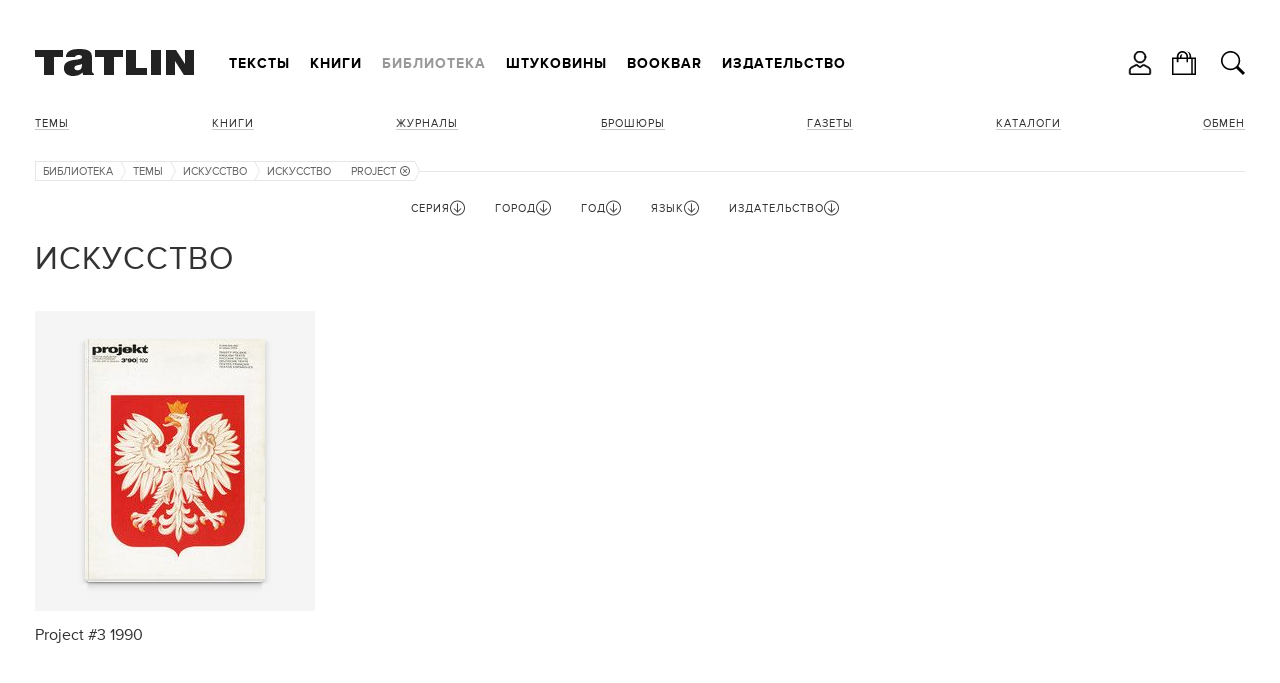

--- FILE ---
content_type: text/html; charset=utf-8
request_url: https://tatlin.ru/lib/iskusstvo/seriya/project
body_size: 16770
content:
<!DOCTYPE html SYSTEM "about:legacy-compat">
<html xmlns="http://www.w3.org/1999/xhtml" xmlns:xlink="http://www.w3.org/1999/xlink" class="noTouch" e-theme-uri="/themes/tatlin"><head><meta http-equiv="Content-Type" content="text/html; charset=utf-8">
<meta charset="utf-8" /><meta name="viewport" content="width=device-width, user-scalable=no, initial-scale=1" /><link rel="shortcut icon" href="/favicon.ico" type="image/png" /><title>Искусство</title><meta name="yandex-verification" content="cf35d2067fb1eb41" /><script async="async" type="text/javascript" src="/images/i.svg.js?version=15579116468"></script><script async="async" type="text/javascript" src="/Site.js?version=15579116468"></script><script async="async" type="text/javascript" src="/js/page.js?version=15579116468"></script><style>
					body {
						visibility: hidden;
					}
					@media screen and (max-width: 939px) {
						.menuRow {
							display: none;
						}
					}
				</style><link rel="apple-touch-icon" href="/images/logo48.png" type="image/png" sizes="48x48" /><link rel="apple-touch-icon" href="/images/logo64.png" type="image/png" sizes="64x64" /><link rel="apple-touch-icon" href="/images/logo128.png" type="image/png" sizes="128x128" /><link rel="apple-touch-icon" href="/images/logo256.png" type="image/png" sizes="256x256" /><link rel="apple-touch-icon" href="/images/logo512.png" type="image/png" sizes="512x512" /><link rel="icon" href="/images/logo48.png" type="image/png" sizes="48x48" /><link rel="icon" href="/images/logo64.png" type="image/png" sizes="64x64" /><link rel="icon" href="/images/logo128.png" type="image/png" sizes="128x128" /><link rel="icon" href="/images/logo256.png" type="image/png" sizes="256x256" /><link rel="icon" href="/images/logo512.png" type="image/png" sizes="512x512" /><link rel="shortcut icon" href="/favicon.ico" type="image/png" /><link rel="manifest" href="/t.webmanifest" /><script>
if ('serviceWorker' in navigator) {
	navigator.serviceWorker.register('/sw.js')
		.then(function(registration) {
//registration.update();
//			console.log('Service worker зарегистрирован:', registration);
		})
		.catch(function(error) {
			console.log('Ошибка при регистрации service worker-а:', error);
		});
}
//			if (!self.sliderScroll) {
			function sliderScroll($e) {
				const i = Math.round($e.scrollLeft / $e.offsetWidth);
				$e.parentNode.querySelectorAll('.photosScroll-points-item').forEach(($e, idx) => {
					$e.classList.toggle('current', i === idx);
				});
			}
			function itemPhotosNext($e, $scroll, k) {
				if (k > 0) {
					$scroll.scrollLeft = $scroll.scrollLeft + $scroll.parentNode.offsetWidth;
				} else if (k < 0) {
					$scroll.scrollLeft = $scroll.scrollLeft - $scroll.parentNode.offsetWidth;
				}
				$scroll.parentNode.classList.toggle("begin", $scroll.scrollLeft === 0);
				$scroll.parentNode.classList.toggle("end", $scroll.scrollLeft + $scroll.parentNode.offsetWidth === $scroll.scrollWidth);
			}
//			}
			function showInnerPhotos($e, parentId, id) {
				$e.parentNode.querySelectorAll('.photosScroll-scroll-i').forEach(i => i.classList.remove('select'));
				$e.classList.add('select');
				document.querySelectorAll('.innerPhotos-parent' + parentId).forEach(i => i.style.display = 'none');
				document.querySelector('#innerPhotos' + id).style.display = '';
			}
			function showInnerText($e, parentId, id) {
				$e.parentNode.querySelectorAll('.photosScroll-scroll-i').forEach(i => i.classList.remove('select'));
				$e.classList.add('select');
				document.querySelectorAll('.innerText-parent' + parentId).forEach(i => i.style.display = 'none');
				document.querySelector('#innerText' + id).style.display = '';
			}
				</script></head><body class="page"><div class="body"><header><div class="width"><div class="headerFirst"><a class="logo" href="/"><svg><use xlink:href="#logo.svg"></use></svg></a><div class="menuRow"><nav class="mainMenu"><ul class="toMove" data1-to-move="#toArticlesMenu"><li id="toArticlesMenu-articles"><a href="/articles">Тексты</a></li><li id="toArticlesMenu-shop"><a href="/shop">Книги</a></li><li id="toArticlesMenu-lib"><a class="current" href="/lib">Библиотека</a></li><li id="toArticlesMenu-shtukoviny"><a href="/shtukoviny">Штуковины</a></li><li id="toArticlesMenu-"><a href="/shop/bookbar">Bookbar</a></li><li id="toArticlesMenu-about"><a href="/about">Издательство</a></li></ul></nav><div class="burgerMenu" onclick="this.classList.toggle('show', !this.classList.contains('show')); return false;"><a><svg><use xlink:href="#burger.svg"></use></svg></a><div class="burgerMenuPopup" onclick="arguments[0].cancelBubble = true;"><div class="burgerMenu-close" onclick="this.parentNode.parentNode.classList.toggle('show', !this.parentNode.parentNode.classList.contains('show')); return false;"><svg><use xlink:href="#close2.svg"></use></svg></div><nav><ul><li><a onclick="this.parentNode.classList.toggle('show', !this.parentNode.classList.contains('show')); return false;" href="/articles">Тексты</a><ul><li><a href="/articles">Все тексты</a></li><li><a href="/articles/arxitektura">Архитектура</a></li><li><a href="/articles/iskustvo">Искусство</a></li><li><a href="/articles/dizajn"> Дизайн</a></li><li><a href="/articles/sobytiya">События</a></li><li><a href="/articles/lyudi">Люди</a></li></ul></li><li><a onclick="this.parentNode.classList.toggle('show', !this.parentNode.classList.contains('show')); return false;" href="/shop">Книги</a><ul><li><a href="/shop">Все книги</a></li><li><a onclick="this.parentNode.classList.toggle('show', !this.parentNode.classList.contains('show')); return false;" href="/shop/books">Темы</a><ul><li><a href="/shop/books">Все Темы</a></li><li><a href="/shop/arxitektura">Архитектура</a></li><li><a href="/shop/dizajn_interera">Интерьер</a></li><li><a href="/shop/promyshlennyj_dizajn">Дизайн</a></li><li><a href="/shop/iskusstvo">Искусство</a></li><li><a href="/shop/fotografiya">Фотография </a></li><li><a href="/shop/gradostroitelstvo">Градостроительство</a></li><li><a href="/shop/stroitelstvo">Строительство</a></li><li><a href="/shop/gradostroitelstvo">Урбанистика</a></li></ul></li><li><a href="/shop/knigi">Книги</a></li><li><a onclick="this.parentNode.classList.toggle('show', !this.parentNode.classList.contains('show')); return false;" href="/shop/journal">Журналы</a><ul><li><a href="/shop/journal">Все Журналы</a></li><li><a href="/shop/tatlin_news">TATLIN News</a></li><li><a href="/shop/tatlin_mono">TATLIN Mono</a></li><li><a href="/shop/tatlin_plan">TATLIN Plan</a></li><li><a href="/shop/tatlin_zine">TATLIN Zine</a></li></ul></li><li><a href="/shop/raskraski">Раскраски</a></li><li><a href="/shop/plakaty">Плакаты</a></li><li><a href="/shop/putevoditeli">Путеводители</a></li><li><a href="/shop/otkritki">Открытки</a></li><li><a href="/shop/podarochnye_karty">Подарочные карты</a></li><li><a href="/shop/etatlin">eTATLIN</a></li></ul></li><li class="show"><a onclick="this.parentNode.classList.toggle('show', !this.parentNode.classList.contains('show')); return false;" href="/lib">Библиотека</a><ul><li><a href="/lib">Все книги</a></li><li class="show"><a onclick="this.parentNode.classList.toggle('show', !this.parentNode.classList.contains('show')); return false;" href="/lib/temy">Темы</a><ul><li><a href="/lib/temy">Все Темы</a></li><li><a href="/lib/arxitektura">Архитектура</a></li><li><a href="/lib/intrerer">Интерьер</a></li><li><a href="/lib/stroitelstvo">Строительство</a></li><li class="show"><a class="current">Искусство</a></li><li><a href="/lib/fotografiya">Фотография </a></li><li><a href="/lib/urbanistika">Урбанистика</a></li></ul></li><li><a href="/lib/knigi">Книги</a></li><li><a href="/lib/zhurnaly">Журналы</a></li><li><a href="/lib/broshyury">Брошюры</a></li><li><a href="/lib/gazety">Газеты </a></li><li><a href="/lib/katalogi">Каталоги</a></li></ul></li><li><a onclick="this.parentNode.classList.toggle('show', !this.parentNode.classList.contains('show')); return false;" href="/shtukoviny">Штуковины</a><ul><li><a href="/shtukoviny">
									Все Штуковины</a></li><li><a onclick="this.parentNode.classList.toggle('show', !this.parentNode.classList.contains('show')); return false;" href="/shtukoviny/shtukoviny">Штуковины</a><ul><li><a href="/shtukoviny/shtukoviny">Все Штуковины</a></li><li><a href="/shtukoviny/magnity">Магниты</a></li><li><a href="/shtukoviny/karandashi">Карандаши</a></li><li><a href="/shtukoviny/bloknoty">Блокноты</a></li><li><a href="/shtukoviny/zakladki_knizhnye">Закладки</a></li><li><a href="/shtukoviny/otkrytki">Открытки</a></li><li><a href="/shtukoviny/lekala">Лекала</a></li><li><a href="/shtukoviny/zerkala">Зеркала</a></li><li><a href="/shtukoviny/sumki">Сумки</a></li><li><a href="/shtukoviny/statuetki">Статуэтки</a></li><li><a href="/shtukoviny/konstruktor">Конструктор</a></li><li><a href="/shtukoviny/raznoe">Разное</a></li></ul></li></ul></li><li><a href="/shop/bookbar">Bookbar</a></li><li><a onclick="this.parentNode.classList.toggle('show', !this.parentNode.classList.contains('show')); return false;" href="/about">Издательство</a><ul><li id="toArticlesMenu-about"><a href="/about">Издательство</a></li><li id="toArticlesMenu-contacts"><a href="/contacts">Контакты</a></li><li id="toArticlesMenu-howtobuy"><a href="/howtobuy">Магазины</a></li><li id="toArticlesMenu-delivery"><a href="/delivery">Доставка</a></li><li id="toArticlesMenu-opt"><a href="/opt">Оптовикам</a></li><li id="toArticlesMenu-bankovskie_rekvizity"><a href="/bankovskie_rekvizity">Реквизиты</a></li><li id="toArticlesMenu-politika_obrabotki_personalnyx_dannyx"><a href="/politika_obrabotki_personalnyx_dannyx">Политика</a></li><li id="toArticlesMenu-reg"><a href="/reg">Регистрация</a></li></ul></li></ul></nav></div></div></div></div><ul class="hButtons"><li class="icon"><a title="Кабинет" onclick="!window.Site || Site.showModal('/forms/auth.xml', true, this); return false;"><svg><use xlink:href="#user.svg"></use></svg></a></li><li class="icon"><a href="/order"><svg><use xlink:href="#bag.svg"></use></svg><span class="count orderAmount"></span></a></li><li class="icon"><a class="searchButton" onclick="!window.Site || Site.showModal('/forms/search.xml', true, this, undefined, () =&gt; {setTimeout(`document.querySelector('#modal-searchInput').focus();`, 100);}); return false;"><svg><use xlink:href="#search.svg"></use></svg></a></li></ul></div></header><div class="width"><div class="header"><nav class="articlesMenu"><ul class="toMove" data1-to-move="#toArticlesMenu-lib"><li class="show"><a onclick="this.parentNode.classList.toggle('show', !this.parentNode.classList.contains('show')); return false;" href="/lib/temy">Темы</a><ul><li><a href="/lib/arxitektura">Архитектура</a></li><li><a href="/lib/intrerer">Интерьер</a></li><li><a href="/lib/stroitelstvo">Строительство</a></li><li class="show"><a class="current">Искусство</a></li><li><a href="/lib/fotografiya">Фотография </a></li><li><a href="/lib/urbanistika">Урбанистика</a></li></ul></li><li><a href="/lib/knigi">Книги</a></li><li><a href="/lib/zhurnaly">Журналы</a></li><li><a href="/lib/broshyury">Брошюры</a></li><li><a href="/lib/gazety">Газеты </a></li><li><a href="/lib/katalogi">Каталоги</a></li><li><a href="/exchange">Обмен</a></li></ul></nav></div><main><nav class="path"><ul><li><a href="/lib">Библиотека</a><svg><use xlink:href="#path.svg"></use></svg></li><li><a href="/lib/temy">Темы</a><svg><use xlink:href="#path.svg"></use></svg></li><li><a>Искусство</a><svg><use xlink:href="#path.svg"></use></svg></li><li><a href="/lib/iskusstvo">Искусство</a><svg><use xlink:href="#path-arrow.svg"></use></svg></li><li title="Серия"><a href="/lib/iskusstvo">Project<svg class="remove"><use xlink:href="#exit.svg"></use></svg></a><svg><use xlink:href="#path.svg"></use></svg></li></ul></nav><div class="filter_row"><form id="filterForm" action="/lib/iskusstvo" class="filter" onsubmit="!window.Site || Site.filterSubmit(); return false;"><div id="filter2" class="fieldset show"><div class="filterParamsTitle filterParamsTitleHidable" onclick="this.parentNode.className = this.parentNode.className == 'fieldset hide' ? 'fieldset show' : 'fieldset hide'; return false;"><span>Серия</span><svg class="up"><use xlink:href="#up.svg"></use></svg><svg class="down"><use xlink:href="#down.svg"></use></svg></div><ul class="w14 list filterParamsCnt"><li><div class="check" e-id="filter_param2_all" e-onchange="!window.Site || Site.checkParam(this, 2);" style="display: none;"></div><a href="/lib/iskusstvo" onclick="!window.Site || Site.checkParam(this, 2, 'all'); return false;">Все</a></li><li e-value="2025" class=""><div class="check" e-id="filter_param2_2025" e-name="seriya" e-onchange="!window.Site || Site.checkParam(this, 2);" style="display: none;"></div><a href="/lib/iskusstvo/seriya/2025" onclick="!window.Site || Site.checkParam(this, 2, 2025); return false;">Bauhausbücher</a></li><li e-value="lab" class=""><div class="check" e-id="filter_param2_1175" e-name="seriya" e-onchange="!window.Site || Site.checkParam(this, 2);" style="display: none;"></div><a href="/lib/iskusstvo/seriya/lab" onclick="!window.Site || Site.checkParam(this, 2, 1175); return false;">LAB</a></li><li e-value="project" class="checked"><div class="check" e-id="filter_param2_916" e-name="seriya" e-onchange="!window.Site || Site.checkParam(this, 2);" style="display: none;">1</div><a href="/lib/iskusstvo/seriya/project" onclick="!window.Site || Site.checkParam(this, 2, 916); return false;">Project</a></li><li e-value="tatlin_news" class=""><div class="check" e-id="filter_param2_1254" e-name="seriya" e-onchange="!window.Site || Site.checkParam(this, 2);" style="display: none;"></div><a href="/lib/iskusstvo/seriya/tatlin_news" onclick="!window.Site || Site.checkParam(this, 2, 1254); return false;">TATLIN News</a></li><li e-value="dekorativnoe_iskusstvo_sssr" class=""><div class="check" e-id="filter_param2_943" e-name="seriya" e-onchange="!window.Site || Site.checkParam(this, 2);" style="display: none;"></div><a href="/lib/iskusstvo/seriya/dekorativnoe_iskusstvo_sssr" onclick="!window.Site || Site.checkParam(this, 2, 943); return false;">Декоративное искусство СССР</a></li><li e-value="2078" class=""><div class="check" e-id="filter_param2_2078" e-name="seriya" e-onchange="!window.Site || Site.checkParam(this, 2);" style="display: none;"></div><a href="/lib/iskusstvo/seriya/2078" onclick="!window.Site || Site.checkParam(this, 2, 2078); return false;">Ежегодник Общества архитекторов-художников</a></li><li e-value="iz_arxiva_russkogo_avangarda" class=""><div class="check" e-id="filter_param2_772" e-name="seriya" e-onchange="!window.Site || Site.checkParam(this, 2);" style="display: none;"></div><a href="/lib/iskusstvo/seriya/iz_arxiva_russkogo_avangarda" onclick="!window.Site || Site.checkParam(this, 2, 772); return false;">Из архива русского авангарда</a></li><li e-value="4543" class=""><div class="check" e-id="filter_param2_4543" e-name="seriya" e-onchange="!window.Site || Site.checkParam(this, 2);" style="display: none;"></div><a href="/lib/iskusstvo/seriya/4543" onclick="!window.Site || Site.checkParam(this, 2, 4543); return false;">Искусство стран и народов мира</a></li><li e-value="4538" class=""><div class="check" e-id="filter_param2_4538" e-name="seriya" e-onchange="!window.Site || Site.checkParam(this, 2);" style="display: none;"></div><a href="/lib/iskusstvo/seriya/4538" onclick="!window.Site || Site.checkParam(this, 2, 4538); return false;">История искусства Древнего Востока</a></li><li e-value="le" class=""><div class="check" e-id="filter_param2_1155" e-name="seriya" e-onchange="!window.Site || Site.checkParam(this, 2);" style="display: none;"></div><a href="/lib/iskusstvo/seriya/le" onclick="!window.Site || Site.checkParam(this, 2, 1155); return false;">ЛЕ</a></li><li e-value="4089" class=""><div class="check" e-id="filter_param2_4089" e-name="seriya" e-onchange="!window.Site || Site.checkParam(this, 2);" style="display: none;"></div><a href="/lib/iskusstvo/seriya/4089" onclick="!window.Site || Site.checkParam(this, 2, 4089); return false;">Малая история искусств</a></li><li e-value="3513" class=""><div class="check" e-id="filter_param2_3513" e-name="seriya" e-onchange="!window.Site || Site.checkParam(this, 2);" style="display: none;"></div><a href="/lib/iskusstvo/seriya/3513" onclick="!window.Site || Site.checkParam(this, 2, 3513); return false;">Мастера советского искусства</a></li><li e-value="4238" class=""><div class="check" e-id="filter_param2_4238" e-name="seriya" e-onchange="!window.Site || Site.checkParam(this, 2);" style="display: none;"></div><a href="/lib/iskusstvo/seriya/4238" onclick="!window.Site || Site.checkParam(this, 2, 4238); return false;">Мир науки в изобразительном искусстве</a></li><li e-value="4585" class=""><div class="check" e-id="filter_param2_4585" e-name="seriya" e-onchange="!window.Site || Site.checkParam(this, 2);" style="display: none;"></div><a href="/lib/iskusstvo/seriya/4585" onclick="!window.Site || Site.checkParam(this, 2, 4585); return false;">Мир художника</a></li><li e-value="4533" class=""><div class="check" e-id="filter_param2_4533" e-name="seriya" e-onchange="!window.Site || Site.checkParam(this, 2);" style="display: none;"></div><a href="/lib/iskusstvo/seriya/4533" onclick="!window.Site || Site.checkParam(this, 2, 4533); return false;">Очерки истории и теории изобразительных искусств</a></li><li e-value="4549" class=""><div class="check" e-id="filter_param2_4549" e-name="seriya" e-onchange="!window.Site || Site.checkParam(this, 2);" style="display: none;"></div><a href="/lib/iskusstvo/seriya/4549" onclick="!window.Site || Site.checkParam(this, 2, 4549); return false;">Памятники мирового искусства</a></li><li e-value="2905" class=""><div class="check" e-id="filter_param2_2905" e-name="seriya" e-onchange="!window.Site || Site.checkParam(this, 2);" style="display: none;"></div><a href="/lib/iskusstvo/seriya/2905" onclick="!window.Site || Site.checkParam(this, 2, 2905); return false;">Советские художники</a></li><li e-value="1944" class=""><div class="check" e-id="filter_param2_1944" e-name="seriya" e-onchange="!window.Site || Site.checkParam(this, 2);" style="display: none;"></div><a href="/lib/iskusstvo/seriya/1944" onclick="!window.Site || Site.checkParam(this, 2, 1944); return false;">Старик Букашкин</a></li><li e-value="tvorchestvo" class=""><div class="check" e-id="filter_param2_889" e-name="seriya" e-onchange="!window.Site || Site.checkParam(this, 2);" style="display: none;"></div><a href="/lib/iskusstvo/seriya/tvorchestvo" onclick="!window.Site || Site.checkParam(this, 2, 889); return false;">Творчество</a></li><li e-value="forma-r" class=""><div class="check" e-id="filter_param2_1202" e-name="seriya" e-onchange="!window.Site || Site.checkParam(this, 2);" style="display: none;"></div><a href="/lib/iskusstvo/seriya/forma-r" onclick="!window.Site || Site.checkParam(this, 2, 1202); return false;">Форма-Р</a></li><li e-value="xudozhnik" class=""><div class="check" e-id="filter_param2_895" e-name="seriya" e-onchange="!window.Site || Site.checkParam(this, 2);" style="display: none;"></div><a href="/lib/iskusstvo/seriya/xudozhnik" onclick="!window.Site || Site.checkParam(this, 2, 895); return false;">Художник</a></li><li e-value="4582" class=""><div class="check" e-id="filter_param2_4582" e-name="seriya" e-onchange="!window.Site || Site.checkParam(this, 2);" style="display: none;"></div><a href="/lib/iskusstvo/seriya/4582" onclick="!window.Site || Site.checkParam(this, 2, 4582); return false;">Школа художника-оформителя</a></li><li e-value="shtukovina" class=""><div class="check" e-id="filter_param2_1570" e-name="seriya" e-onchange="!window.Site || Site.checkParam(this, 2);" style="display: none;"></div><a href="/lib/iskusstvo/seriya/shtukovina" onclick="!window.Site || Site.checkParam(this, 2, 1570); return false;">Шт.уковина</a></li></ul></div><div id="filter12" class="fieldset hide"><div class="filterParamsTitle filterParamsTitleHidable" onclick="this.parentNode.className = this.parentNode.className == 'fieldset hide' ? 'fieldset show' : 'fieldset hide'; return false;"><span>Город</span><svg class="up"><use xlink:href="#up.svg"></use></svg><svg class="down"><use xlink:href="#down.svg"></use></svg></div><ul class="w14 list filterParamsCnt"><li class="checked"><div class="check" e-id="filter_param12_all" e-onchange="!window.Site || Site.checkParam(this, 12);" style="display: none;">1</div><a href="/lib/iskusstvo" onclick="!window.Site || Site.checkParam(this, 12, 'all'); return false;">Любой</a></li><li e-value="4158" class=" disabled"><div class="check" e-id="filter_param12_4158" e-name="gorod" e-onchange="!window.Site || Site.checkParam(this, 12);" style="display: none;" e-disabled=""></div><a href="/lib/iskusstvo/gorod/4158" onclick="!window.Site || Site.checkParam(this, 12, 4158); return false;">Алма-Ата</a></li><li e-value="berlin" class=" disabled"><div class="check" e-id="filter_param12_506" e-name="gorod" e-onchange="!window.Site || Site.checkParam(this, 12);" style="display: none;" e-disabled=""></div><a href="/lib/iskusstvo/gorod/berlin" onclick="!window.Site || Site.checkParam(this, 12, 506); return false;">Берлин</a></li><li e-value="2922" class=" disabled"><div class="check" e-id="filter_param12_2922" e-name="gorod" e-onchange="!window.Site || Site.checkParam(this, 12);" style="display: none;" e-disabled=""></div><a href="/lib/iskusstvo/gorod/2922" onclick="!window.Site || Site.checkParam(this, 12, 2922); return false;">Бостон</a></li><li e-value="917" class=""><div class="check" e-id="filter_param12_917" e-name="gorod" e-onchange="!window.Site || Site.checkParam(this, 12);" style="display: none;"></div><a href="/lib/iskusstvo/gorod/917" onclick="!window.Site || Site.checkParam(this, 12, 917); return false;">Варшава</a></li><li e-value="vitebsk" class=" disabled"><div class="check" e-id="filter_param12_1649" e-name="gorod" e-onchange="!window.Site || Site.checkParam(this, 12);" style="display: none;" e-disabled=""></div><a href="/lib/iskusstvo/gorod/vitebsk" onclick="!window.Site || Site.checkParam(this, 12, 1649); return false;">Витебск</a></li><li e-value="2768" class=" disabled"><div class="check" e-id="filter_param12_2768" e-name="gorod" e-onchange="!window.Site || Site.checkParam(this, 12);" style="display: none;" e-disabled=""></div><a href="/lib/iskusstvo/gorod/2768" onclick="!window.Site || Site.checkParam(this, 12, 2768); return false;">Владимир</a></li><li e-value="2474" class=" disabled"><div class="check" e-id="filter_param12_2474" e-name="gorod" e-onchange="!window.Site || Site.checkParam(this, 12);" style="display: none;" e-disabled=""></div><a href="/lib/iskusstvo/gorod/2474" onclick="!window.Site || Site.checkParam(this, 12, 2474); return false;">Вологда</a></li><li e-value="ekaterinburg" class=" disabled"><div class="check" e-id="filter_param12_445" e-name="gorod" e-onchange="!window.Site || Site.checkParam(this, 12);" style="display: none;" e-disabled=""></div><a href="/lib/iskusstvo/gorod/ekaterinburg" onclick="!window.Site || Site.checkParam(this, 12, 445); return false;">Екатеринбург</a></li><li e-value="erevan" class=" disabled"><div class="check" e-id="filter_param12_449" e-name="gorod" e-onchange="!window.Site || Site.checkParam(this, 12);" style="display: none;" e-disabled=""></div><a href="/lib/iskusstvo/gorod/erevan" onclick="!window.Site || Site.checkParam(this, 12, 449); return false;">Ереван</a></li><li e-value="irkutsk" class=" disabled"><div class="check" e-id="filter_param12_477" e-name="gorod" e-onchange="!window.Site || Site.checkParam(this, 12);" style="display: none;" e-disabled=""></div><a href="/lib/iskusstvo/gorod/irkutsk" onclick="!window.Site || Site.checkParam(this, 12, 477); return false;">Иркутск</a></li><li e-value="kazan" class=" disabled"><div class="check" e-id="filter_param12_508" e-name="gorod" e-onchange="!window.Site || Site.checkParam(this, 12);" style="display: none;" e-disabled=""></div><a href="/lib/iskusstvo/gorod/kazan" onclick="!window.Site || Site.checkParam(this, 12, 508); return false;">Казань</a></li><li e-value="773" class=" disabled"><div class="check" e-id="filter_param12_773" e-name="gorod" e-onchange="!window.Site || Site.checkParam(this, 12);" style="display: none;" e-disabled=""></div><a href="/lib/iskusstvo/gorod/773" onclick="!window.Site || Site.checkParam(this, 12, 773); return false;">Киев</a></li><li e-value="739" class=" disabled"><div class="check" e-id="filter_param12_739" e-name="gorod" e-onchange="!window.Site || Site.checkParam(this, 12);" style="display: none;" e-disabled=""></div><a href="/lib/iskusstvo/gorod/739" onclick="!window.Site || Site.checkParam(this, 12, 739); return false;">Ленинград</a></li><li e-value="4544" class=" disabled"><div class="check" e-id="filter_param12_4544" e-name="gorod" e-onchange="!window.Site || Site.checkParam(this, 12);" style="display: none;" e-disabled=""></div><a href="/lib/iskusstvo/gorod/4544" onclick="!window.Site || Site.checkParam(this, 12, 4544); return false;">мос</a></li><li e-value="moskva" class=" disabled"><div class="check" e-id="filter_param12_448" e-name="gorod" e-onchange="!window.Site || Site.checkParam(this, 12);" style="display: none;" e-disabled=""></div><a href="/lib/iskusstvo/gorod/moskva" onclick="!window.Site || Site.checkParam(this, 12, 448); return false;">Москва</a></li><li e-value="4203" class=" disabled"><div class="check" e-id="filter_param12_4203" e-name="gorod" e-onchange="!window.Site || Site.checkParam(this, 12);" style="display: none;" e-disabled=""></div><a href="/lib/iskusstvo/gorod/4203" onclick="!window.Site || Site.checkParam(this, 12, 4203); return false;">Москва-Ленинград</a></li><li e-value="2073" class=" disabled"><div class="check" e-id="filter_param12_2073" e-name="gorod" e-onchange="!window.Site || Site.checkParam(this, 12);" style="display: none;" e-disabled=""></div><a href="/lib/iskusstvo/gorod/2073" onclick="!window.Site || Site.checkParam(this, 12, 2073); return false;">Москва/Ленинград </a></li><li e-value="2003" class=" disabled"><div class="check" e-id="filter_param12_2003" e-name="gorod" e-onchange="!window.Site || Site.checkParam(this, 12);" style="display: none;" e-disabled=""></div><a href="/lib/iskusstvo/gorod/2003" onclick="!window.Site || Site.checkParam(this, 12, 2003); return false;">Москва/Петроград</a></li><li e-value="myunxen" class=" disabled"><div class="check" e-id="filter_param12_507" e-name="gorod" e-onchange="!window.Site || Site.checkParam(this, 12);" style="display: none;" e-disabled=""></div><a href="/lib/iskusstvo/gorod/myunxen" onclick="!window.Site || Site.checkParam(this, 12, 507); return false;">Мюнхен</a></li><li e-value="nizhnij_novgorod" class=" disabled"><div class="check" e-id="filter_param12_511" e-name="gorod" e-onchange="!window.Site || Site.checkParam(this, 12);" style="display: none;" e-disabled=""></div><a href="/lib/iskusstvo/gorod/nizhnij_novgorod" onclick="!window.Site || Site.checkParam(this, 12, 511); return false;">Нижний Новгород</a></li><li e-value="2249" class=" disabled"><div class="check" e-id="filter_param12_2249" e-name="gorod" e-onchange="!window.Site || Site.checkParam(this, 12);" style="display: none;" e-disabled=""></div><a href="/lib/iskusstvo/gorod/2249" onclick="!window.Site || Site.checkParam(this, 12, 2249); return false;">Новосибирск</a></li><li e-value="1539" class=" disabled"><div class="check" e-id="filter_param12_1539" e-name="gorod" e-onchange="!window.Site || Site.checkParam(this, 12);" style="display: none;" e-disabled=""></div><a href="/lib/iskusstvo/gorod/1539" onclick="!window.Site || Site.checkParam(this, 12, 1539); return false;">Нью-Йорк</a></li><li e-value="1998" class=" disabled"><div class="check" e-id="filter_param12_1998" e-name="gorod" e-onchange="!window.Site || Site.checkParam(this, 12);" style="display: none;" e-disabled=""></div><a href="/lib/iskusstvo/gorod/1998" onclick="!window.Site || Site.checkParam(this, 12, 1998); return false;">Одесса</a></li><li e-value="parizh" class=" disabled"><div class="check" e-id="filter_param12_881" e-name="gorod" e-onchange="!window.Site || Site.checkParam(this, 12);" style="display: none;" e-disabled=""></div><a href="/lib/iskusstvo/gorod/parizh" onclick="!window.Site || Site.checkParam(this, 12, 881); return false;">Париж</a></li><li e-value="perm" class=" disabled"><div class="check" e-id="filter_param12_505" e-name="gorod" e-onchange="!window.Site || Site.checkParam(this, 12);" style="display: none;" e-disabled=""></div><a href="/lib/iskusstvo/gorod/perm" onclick="!window.Site || Site.checkParam(this, 12, 505); return false;">Пермь</a></li><li e-value="1908" class=" disabled"><div class="check" e-id="filter_param12_1908" e-name="gorod" e-onchange="!window.Site || Site.checkParam(this, 12);" style="display: none;" e-disabled=""></div><a href="/lib/iskusstvo/gorod/1908" onclick="!window.Site || Site.checkParam(this, 12, 1908); return false;">Петербург</a></li><li e-value="2121" class=" disabled"><div class="check" e-id="filter_param12_2121" e-name="gorod" e-onchange="!window.Site || Site.checkParam(this, 12);" style="display: none;" e-disabled=""></div><a href="/lib/iskusstvo/gorod/2121" onclick="!window.Site || Site.checkParam(this, 12, 2121); return false;">Петроград</a></li><li e-value="1205" class=" disabled"><div class="check" e-id="filter_param12_1205" e-name="gorod" e-onchange="!window.Site || Site.checkParam(this, 12);" style="display: none;" e-disabled=""></div><a href="/lib/iskusstvo/gorod/1205" onclick="!window.Site || Site.checkParam(this, 12, 1205); return false;">Ревда</a></li><li e-value="2923" class=" disabled"><div class="check" e-id="filter_param12_2923" e-name="gorod" e-onchange="!window.Site || Site.checkParam(this, 12);" style="display: none;" e-disabled=""></div><a href="/lib/iskusstvo/gorod/2923" onclick="!window.Site || Site.checkParam(this, 12, 2923); return false;">Рязань</a></li><li e-value="San_Peterburg" class=" disabled"><div class="check" e-id="filter_param12_457" e-name="gorod" e-onchange="!window.Site || Site.checkParam(this, 12);" style="display: none;" e-disabled=""></div><a href="/lib/iskusstvo/gorod/San_Peterburg" onclick="!window.Site || Site.checkParam(this, 12, 457); return false;">Санкт-Петербург</a></li><li e-value="2364" class=" disabled"><div class="check" e-id="filter_param12_2364" e-name="gorod" e-onchange="!window.Site || Site.checkParam(this, 12);" style="display: none;" e-disabled=""></div><a href="/lib/iskusstvo/gorod/2364" onclick="!window.Site || Site.checkParam(this, 12, 2364); return false;">Санкт-Петербург/Москва</a></li><li e-value="3504" class=" disabled"><div class="check" e-id="filter_param12_3504" e-name="gorod" e-onchange="!window.Site || Site.checkParam(this, 12);" style="display: none;" e-disabled=""></div><a href="/lib/iskusstvo/gorod/3504" onclick="!window.Site || Site.checkParam(this, 12, 3504); return false;">Тверь</a></li><li e-value="964" class=" disabled"><div class="check" e-id="filter_param12_964" e-name="gorod" e-onchange="!window.Site || Site.checkParam(this, 12);" style="display: none;" e-disabled=""></div><a href="/lib/iskusstvo/gorod/964" onclick="!window.Site || Site.checkParam(this, 12, 964); return false;">Харьков</a></li></ul></div><div id="filter7" class="fieldset hide"><div class="filterParamsTitle filterParamsTitleHidable" onclick="this.parentNode.className = this.parentNode.className == 'fieldset hide' ? 'fieldset show' : 'fieldset hide'; return false;"><span>Год</span><svg class="up"><use xlink:href="#up.svg"></use></svg><svg class="down"><use xlink:href="#down.svg"></use></svg></div><ul class="w14 list filterParamsCnt"><li class="checked"><div class="check" e-id="filter_param7_all" e-onchange="!window.Site || Site.checkParam(this, 7);" style="display: none;">1</div><a href="/lib/iskusstvo" onclick="!window.Site || Site.checkParam(this, 7, 'all'); return false;">Любой</a></li><li e-value="3830" class=" disabled"><div class="check" e-id="filter_param7_3830" e-name="god_izdaniya" e-onchange="!window.Site || Site.checkParam(this, 7);" style="display: none;" e-disabled=""></div><a href="/lib/iskusstvo/god_izdaniya/3830" onclick="!window.Site || Site.checkParam(this, 7, 3830); return false;"> 2023</a></li><li e-value="2169" class=" disabled"><div class="check" e-id="filter_param7_2169" e-name="god_izdaniya" e-onchange="!window.Site || Site.checkParam(this, 7);" style="display: none;" e-disabled=""></div><a href="/lib/iskusstvo/god_izdaniya/2169" onclick="!window.Site || Site.checkParam(this, 7, 2169); return false;">1810</a></li><li e-value="2710" class=" disabled"><div class="check" e-id="filter_param7_2710" e-name="god_izdaniya" e-onchange="!window.Site || Site.checkParam(this, 7);" style="display: none;" e-disabled=""></div><a href="/lib/iskusstvo/god_izdaniya/2710" onclick="!window.Site || Site.checkParam(this, 7, 2710); return false;">1827</a></li><li e-value="3489" class=" disabled"><div class="check" e-id="filter_param7_3489" e-name="god_izdaniya" e-onchange="!window.Site || Site.checkParam(this, 7);" style="display: none;" e-disabled=""></div><a href="/lib/iskusstvo/god_izdaniya/3489" onclick="!window.Site || Site.checkParam(this, 7, 3489); return false;">1847</a></li><li e-value="2165" class=" disabled"><div class="check" e-id="filter_param7_2165" e-name="god_izdaniya" e-onchange="!window.Site || Site.checkParam(this, 7);" style="display: none;" e-disabled=""></div><a href="/lib/iskusstvo/god_izdaniya/2165" onclick="!window.Site || Site.checkParam(this, 7, 2165); return false;">1857</a></li><li e-value="2566" class=" disabled"><div class="check" e-id="filter_param7_2566" e-name="god_izdaniya" e-onchange="!window.Site || Site.checkParam(this, 7);" style="display: none;" e-disabled=""></div><a href="/lib/iskusstvo/god_izdaniya/2566" onclick="!window.Site || Site.checkParam(this, 7, 2566); return false;">1859</a></li><li e-value="3490" class=" disabled"><div class="check" e-id="filter_param7_3490" e-name="god_izdaniya" e-onchange="!window.Site || Site.checkParam(this, 7);" style="display: none;" e-disabled=""></div><a href="/lib/iskusstvo/god_izdaniya/3490" onclick="!window.Site || Site.checkParam(this, 7, 3490); return false;">1860</a></li><li e-value="2517" class=" disabled"><div class="check" e-id="filter_param7_2517" e-name="god_izdaniya" e-onchange="!window.Site || Site.checkParam(this, 7);" style="display: none;" e-disabled=""></div><a href="/lib/iskusstvo/god_izdaniya/2517" onclick="!window.Site || Site.checkParam(this, 7, 2517); return false;">1866</a></li><li e-value="2495" class=" disabled"><div class="check" e-id="filter_param7_2495" e-name="god_izdaniya" e-onchange="!window.Site || Site.checkParam(this, 7);" style="display: none;" e-disabled=""></div><a href="/lib/iskusstvo/god_izdaniya/2495" onclick="!window.Site || Site.checkParam(this, 7, 2495); return false;">1869</a></li><li e-value="2586" class=" disabled"><div class="check" e-id="filter_param7_2586" e-name="god_izdaniya" e-onchange="!window.Site || Site.checkParam(this, 7);" style="display: none;" e-disabled=""></div><a href="/lib/iskusstvo/god_izdaniya/2586" onclick="!window.Site || Site.checkParam(this, 7, 2586); return false;">1870</a></li><li e-value="2362" class=" disabled"><div class="check" e-id="filter_param7_2362" e-name="god_izdaniya" e-onchange="!window.Site || Site.checkParam(this, 7);" style="display: none;" e-disabled=""></div><a href="/lib/iskusstvo/god_izdaniya/2362" onclick="!window.Site || Site.checkParam(this, 7, 2362); return false;">1874</a></li><li e-value="2384" class=" disabled"><div class="check" e-id="filter_param7_2384" e-name="god_izdaniya" e-onchange="!window.Site || Site.checkParam(this, 7);" style="display: none;" e-disabled=""></div><a href="/lib/iskusstvo/god_izdaniya/2384" onclick="!window.Site || Site.checkParam(this, 7, 2384); return false;">1879</a></li><li e-value="2638" class=" disabled"><div class="check" e-id="filter_param7_2638" e-name="god_izdaniya" e-onchange="!window.Site || Site.checkParam(this, 7);" style="display: none;" e-disabled=""></div><a href="/lib/iskusstvo/god_izdaniya/2638" onclick="!window.Site || Site.checkParam(this, 7, 2638); return false;">1881</a></li><li e-value="1882" class=" disabled"><div class="check" e-id="filter_param7_1560" e-name="god_izdaniya" e-onchange="!window.Site || Site.checkParam(this, 7);" style="display: none;" e-disabled=""></div><a href="/lib/iskusstvo/god_izdaniya/1882" onclick="!window.Site || Site.checkParam(this, 7, 1560); return false;">1882</a></li><li e-value="2293" class=" disabled"><div class="check" e-id="filter_param7_2293" e-name="god_izdaniya" e-onchange="!window.Site || Site.checkParam(this, 7);" style="display: none;" e-disabled=""></div><a href="/lib/iskusstvo/god_izdaniya/2293" onclick="!window.Site || Site.checkParam(this, 7, 2293); return false;">1883</a></li><li e-value="2639" class=" disabled"><div class="check" e-id="filter_param7_2639" e-name="god_izdaniya" e-onchange="!window.Site || Site.checkParam(this, 7);" style="display: none;" e-disabled=""></div><a href="/lib/iskusstvo/god_izdaniya/2639" onclick="!window.Site || Site.checkParam(this, 7, 2639); return false;">1884</a></li><li e-value="2640" class=" disabled"><div class="check" e-id="filter_param7_2640" e-name="god_izdaniya" e-onchange="!window.Site || Site.checkParam(this, 7);" style="display: none;" e-disabled=""></div><a href="/lib/iskusstvo/god_izdaniya/2640" onclick="!window.Site || Site.checkParam(this, 7, 2640); return false;">1885</a></li><li e-value="2331" class=" disabled"><div class="check" e-id="filter_param7_2331" e-name="god_izdaniya" e-onchange="!window.Site || Site.checkParam(this, 7);" style="display: none;" e-disabled=""></div><a href="/lib/iskusstvo/god_izdaniya/2331" onclick="!window.Site || Site.checkParam(this, 7, 2331); return false;">1888</a></li><li e-value="2273" class=" disabled"><div class="check" e-id="filter_param7_2273" e-name="god_izdaniya" e-onchange="!window.Site || Site.checkParam(this, 7);" style="display: none;" e-disabled=""></div><a href="/lib/iskusstvo/god_izdaniya/2273" onclick="!window.Site || Site.checkParam(this, 7, 2273); return false;">1889</a></li><li e-value="2389" class=" disabled"><div class="check" e-id="filter_param7_2389" e-name="god_izdaniya" e-onchange="!window.Site || Site.checkParam(this, 7);" style="display: none;" e-disabled=""></div><a href="/lib/iskusstvo/god_izdaniya/2389" onclick="!window.Site || Site.checkParam(this, 7, 2389); return false;">1890</a></li><li e-value="2297" class=" disabled"><div class="check" e-id="filter_param7_2297" e-name="god_izdaniya" e-onchange="!window.Site || Site.checkParam(this, 7);" style="display: none;" e-disabled=""></div><a href="/lib/iskusstvo/god_izdaniya/2297" onclick="!window.Site || Site.checkParam(this, 7, 2297); return false;">1891</a></li><li e-value="2783" class=" disabled"><div class="check" e-id="filter_param7_2783" e-name="god_izdaniya" e-onchange="!window.Site || Site.checkParam(this, 7);" style="display: none;" e-disabled=""></div><a href="/lib/iskusstvo/god_izdaniya/2783" onclick="!window.Site || Site.checkParam(this, 7, 2783); return false;">1892</a></li><li e-value="2479" class=" disabled"><div class="check" e-id="filter_param7_2479" e-name="god_izdaniya" e-onchange="!window.Site || Site.checkParam(this, 7);" style="display: none;" e-disabled=""></div><a href="/lib/iskusstvo/god_izdaniya/2479" onclick="!window.Site || Site.checkParam(this, 7, 2479); return false;">1893</a></li><li e-value="2629" class=" disabled"><div class="check" e-id="filter_param7_2629" e-name="god_izdaniya" e-onchange="!window.Site || Site.checkParam(this, 7);" style="display: none;" e-disabled=""></div><a href="/lib/iskusstvo/god_izdaniya/2629" onclick="!window.Site || Site.checkParam(this, 7, 2629); return false;">1894</a></li><li e-value="2660" class=" disabled"><div class="check" e-id="filter_param7_2660" e-name="god_izdaniya" e-onchange="!window.Site || Site.checkParam(this, 7);" style="display: none;" e-disabled=""></div><a href="/lib/iskusstvo/god_izdaniya/2660" onclick="!window.Site || Site.checkParam(this, 7, 2660); return false;">1895</a></li><li e-value="2349" class=" disabled"><div class="check" e-id="filter_param7_2349" e-name="god_izdaniya" e-onchange="!window.Site || Site.checkParam(this, 7);" style="display: none;" e-disabled=""></div><a href="/lib/iskusstvo/god_izdaniya/2349" onclick="!window.Site || Site.checkParam(this, 7, 2349); return false;">1896</a></li><li e-value="2031" class=" disabled"><div class="check" e-id="filter_param7_2031" e-name="god_izdaniya" e-onchange="!window.Site || Site.checkParam(this, 7);" style="display: none;" e-disabled=""></div><a href="/lib/iskusstvo/god_izdaniya/2031" onclick="!window.Site || Site.checkParam(this, 7, 2031); return false;">1899</a></li><li e-value="2431" class=" disabled"><div class="check" e-id="filter_param7_2431" e-name="god_izdaniya" e-onchange="!window.Site || Site.checkParam(this, 7);" style="display: none;" e-disabled=""></div><a href="/lib/iskusstvo/god_izdaniya/2431" onclick="!window.Site || Site.checkParam(this, 7, 2431); return false;">1900</a></li><li e-value="2433" class=" disabled"><div class="check" e-id="filter_param7_2433" e-name="god_izdaniya" e-onchange="!window.Site || Site.checkParam(this, 7);" style="display: none;" e-disabled=""></div><a href="/lib/iskusstvo/god_izdaniya/2433" onclick="!window.Site || Site.checkParam(this, 7, 2433); return false;">1901</a></li><li e-value="2013" class=" disabled"><div class="check" e-id="filter_param7_2013" e-name="god_izdaniya" e-onchange="!window.Site || Site.checkParam(this, 7);" style="display: none;" e-disabled=""></div><a href="/lib/iskusstvo/god_izdaniya/2013" onclick="!window.Site || Site.checkParam(this, 7, 2013); return false;">1902</a></li><li e-value="2270" class=" disabled"><div class="check" e-id="filter_param7_2270" e-name="god_izdaniya" e-onchange="!window.Site || Site.checkParam(this, 7);" style="display: none;" e-disabled=""></div><a href="/lib/iskusstvo/god_izdaniya/2270" onclick="!window.Site || Site.checkParam(this, 7, 2270); return false;">1903</a></li><li e-value="2009" class=" disabled"><div class="check" e-id="filter_param7_2009" e-name="god_izdaniya" e-onchange="!window.Site || Site.checkParam(this, 7);" style="display: none;" e-disabled=""></div><a href="/lib/iskusstvo/god_izdaniya/2009" onclick="!window.Site || Site.checkParam(this, 7, 2009); return false;">1904</a></li><li e-value="2626" class=" disabled"><div class="check" e-id="filter_param7_2626" e-name="god_izdaniya" e-onchange="!window.Site || Site.checkParam(this, 7);" style="display: none;" e-disabled=""></div><a href="/lib/iskusstvo/god_izdaniya/2626" onclick="!window.Site || Site.checkParam(this, 7, 2626); return false;">1905</a></li><li e-value="2079" class=" disabled"><div class="check" e-id="filter_param7_2079" e-name="god_izdaniya" e-onchange="!window.Site || Site.checkParam(this, 7);" style="display: none;" e-disabled=""></div><a href="/lib/iskusstvo/god_izdaniya/2079" onclick="!window.Site || Site.checkParam(this, 7, 2079); return false;">1906</a></li><li e-value="2080" class=" disabled"><div class="check" e-id="filter_param7_2080" e-name="god_izdaniya" e-onchange="!window.Site || Site.checkParam(this, 7);" style="display: none;" e-disabled=""></div><a href="/lib/iskusstvo/god_izdaniya/2080" onclick="!window.Site || Site.checkParam(this, 7, 2080); return false;">1907</a></li><li e-value="2071" class=" disabled"><div class="check" e-id="filter_param7_2071" e-name="god_izdaniya" e-onchange="!window.Site || Site.checkParam(this, 7);" style="display: none;" e-disabled=""></div><a href="/lib/iskusstvo/god_izdaniya/2071" onclick="!window.Site || Site.checkParam(this, 7, 2071); return false;">1908</a></li><li e-value="2083" class=" disabled"><div class="check" e-id="filter_param7_2083" e-name="god_izdaniya" e-onchange="!window.Site || Site.checkParam(this, 7);" style="display: none;" e-disabled=""></div><a href="/lib/iskusstvo/god_izdaniya/2083" onclick="!window.Site || Site.checkParam(this, 7, 2083); return false;">1909</a></li><li e-value="2064" class=" disabled"><div class="check" e-id="filter_param7_2064" e-name="god_izdaniya" e-onchange="!window.Site || Site.checkParam(this, 7);" style="display: none;" e-disabled=""></div><a href="/lib/iskusstvo/god_izdaniya/2064" onclick="!window.Site || Site.checkParam(this, 7, 2064); return false;">1910</a></li><li e-value="2084" class=" disabled"><div class="check" e-id="filter_param7_2084" e-name="god_izdaniya" e-onchange="!window.Site || Site.checkParam(this, 7);" style="display: none;" e-disabled=""></div><a href="/lib/iskusstvo/god_izdaniya/2084" onclick="!window.Site || Site.checkParam(this, 7, 2084); return false;">1911</a></li><li e-value="1964" class=" disabled"><div class="check" e-id="filter_param7_1964" e-name="god_izdaniya" e-onchange="!window.Site || Site.checkParam(this, 7);" style="display: none;" e-disabled=""></div><a href="/lib/iskusstvo/god_izdaniya/1964" onclick="!window.Site || Site.checkParam(this, 7, 1964); return false;">1912</a></li><li e-value="1913" class=" disabled"><div class="check" e-id="filter_param7_1665" e-name="god_izdaniya" e-onchange="!window.Site || Site.checkParam(this, 7);" style="display: none;" e-disabled=""></div><a href="/lib/iskusstvo/god_izdaniya/1913" onclick="!window.Site || Site.checkParam(this, 7, 1665); return false;">1913</a></li><li e-value="1914" class=" disabled"><div class="check" e-id="filter_param7_1555" e-name="god_izdaniya" e-onchange="!window.Site || Site.checkParam(this, 7);" style="display: none;" e-disabled=""></div><a href="/lib/iskusstvo/god_izdaniya/1914" onclick="!window.Site || Site.checkParam(this, 7, 1555); return false;">1914</a></li><li e-value="2087" class=" disabled"><div class="check" e-id="filter_param7_2087" e-name="god_izdaniya" e-onchange="!window.Site || Site.checkParam(this, 7);" style="display: none;" e-disabled=""></div><a href="/lib/iskusstvo/god_izdaniya/2087" onclick="!window.Site || Site.checkParam(this, 7, 2087); return false;">1915</a></li><li e-value="1916" class=" disabled"><div class="check" e-id="filter_param7_1667" e-name="god_izdaniya" e-onchange="!window.Site || Site.checkParam(this, 7);" style="display: none;" e-disabled=""></div><a href="/lib/iskusstvo/god_izdaniya/1916" onclick="!window.Site || Site.checkParam(this, 7, 1667); return false;">1916</a></li><li e-value="2718" class=" disabled"><div class="check" e-id="filter_param7_2718" e-name="god_izdaniya" e-onchange="!window.Site || Site.checkParam(this, 7);" style="display: none;" e-disabled=""></div><a href="/lib/iskusstvo/god_izdaniya/2718" onclick="!window.Site || Site.checkParam(this, 7, 2718); return false;">1917</a></li><li e-value="2122" class=" disabled"><div class="check" e-id="filter_param7_2122" e-name="god_izdaniya" e-onchange="!window.Site || Site.checkParam(this, 7);" style="display: none;" e-disabled=""></div><a href="/lib/iskusstvo/god_izdaniya/2122" onclick="!window.Site || Site.checkParam(this, 7, 2122); return false;">1918</a></li><li e-value="2663" class=" disabled"><div class="check" e-id="filter_param7_2663" e-name="god_izdaniya" e-onchange="!window.Site || Site.checkParam(this, 7);" style="display: none;" e-disabled=""></div><a href="/lib/iskusstvo/god_izdaniya/2663" onclick="!window.Site || Site.checkParam(this, 7, 2663); return false;">1919</a></li><li e-value="1920" class=" disabled"><div class="check" e-id="filter_param7_1654" e-name="god_izdaniya" e-onchange="!window.Site || Site.checkParam(this, 7);" style="display: none;" e-disabled=""></div><a href="/lib/iskusstvo/god_izdaniya/1920" onclick="!window.Site || Site.checkParam(this, 7, 1654); return false;">1920</a></li><li e-value="1921" class=" disabled"><div class="check" e-id="filter_param7_1644" e-name="god_izdaniya" e-onchange="!window.Site || Site.checkParam(this, 7);" style="display: none;" e-disabled=""></div><a href="/lib/iskusstvo/god_izdaniya/1921" onclick="!window.Site || Site.checkParam(this, 7, 1644); return false;">1921</a></li><li e-value="2032" class=" disabled"><div class="check" e-id="filter_param7_2032" e-name="god_izdaniya" e-onchange="!window.Site || Site.checkParam(this, 7);" style="display: none;" e-disabled=""></div><a href="/lib/iskusstvo/god_izdaniya/2032" onclick="!window.Site || Site.checkParam(this, 7, 2032); return false;">1922</a></li><li e-value="2060" class=" disabled"><div class="check" e-id="filter_param7_2060" e-name="god_izdaniya" e-onchange="!window.Site || Site.checkParam(this, 7);" style="display: none;" e-disabled=""></div><a href="/lib/iskusstvo/god_izdaniya/2060" onclick="!window.Site || Site.checkParam(this, 7, 2060); return false;">1923</a></li><li e-value="2005" class=" disabled"><div class="check" e-id="filter_param7_2005" e-name="god_izdaniya" e-onchange="!window.Site || Site.checkParam(this, 7);" style="display: none;" e-disabled=""></div><a href="/lib/iskusstvo/god_izdaniya/2005" onclick="!window.Site || Site.checkParam(this, 7, 2005); return false;">1924</a></li><li e-value="2026" class=" disabled"><div class="check" e-id="filter_param7_2026" e-name="god_izdaniya" e-onchange="!window.Site || Site.checkParam(this, 7);" style="display: none;" e-disabled=""></div><a href="/lib/iskusstvo/god_izdaniya/2026" onclick="!window.Site || Site.checkParam(this, 7, 2026); return false;">1925</a></li><li e-value="1292" class=" disabled"><div class="check" e-id="filter_param7_1292" e-name="god_izdaniya" e-onchange="!window.Site || Site.checkParam(this, 7);" style="display: none;" e-disabled=""></div><a href="/lib/iskusstvo/god_izdaniya/1292" onclick="!window.Site || Site.checkParam(this, 7, 1292); return false;">1926</a></li><li e-value="845" class=" disabled"><div class="check" e-id="filter_param7_845" e-name="god_izdaniya" e-onchange="!window.Site || Site.checkParam(this, 7);" style="display: none;" e-disabled=""></div><a href="/lib/iskusstvo/god_izdaniya/845" onclick="!window.Site || Site.checkParam(this, 7, 845); return false;">1927</a></li><li e-value="1293" class=" disabled"><div class="check" e-id="filter_param7_1293" e-name="god_izdaniya" e-onchange="!window.Site || Site.checkParam(this, 7);" style="display: none;" e-disabled=""></div><a href="/lib/iskusstvo/god_izdaniya/1293" onclick="!window.Site || Site.checkParam(this, 7, 1293); return false;">1928</a></li><li e-value="839" class=" disabled"><div class="check" e-id="filter_param7_839" e-name="god_izdaniya" e-onchange="!window.Site || Site.checkParam(this, 7);" style="display: none;" e-disabled=""></div><a href="/lib/iskusstvo/god_izdaniya/839" onclick="!window.Site || Site.checkParam(this, 7, 839); return false;">1929</a></li><li e-value="1231" class=" disabled"><div class="check" e-id="filter_param7_1231" e-name="god_izdaniya" e-onchange="!window.Site || Site.checkParam(this, 7);" style="display: none;" e-disabled=""></div><a href="/lib/iskusstvo/god_izdaniya/1231" onclick="!window.Site || Site.checkParam(this, 7, 1231); return false;">1930</a></li><li e-value="873" class=" disabled"><div class="check" e-id="filter_param7_873" e-name="god_izdaniya" e-onchange="!window.Site || Site.checkParam(this, 7);" style="display: none;" e-disabled=""></div><a href="/lib/iskusstvo/god_izdaniya/873" onclick="!window.Site || Site.checkParam(this, 7, 873); return false;">1931</a></li><li e-value="2074" class=" disabled"><div class="check" e-id="filter_param7_2074" e-name="god_izdaniya" e-onchange="!window.Site || Site.checkParam(this, 7);" style="display: none;" e-disabled=""></div><a href="/lib/iskusstvo/god_izdaniya/2074" onclick="!window.Site || Site.checkParam(this, 7, 2074); return false;">1932</a></li><li e-value="1228" class=" disabled"><div class="check" e-id="filter_param7_1228" e-name="god_izdaniya" e-onchange="!window.Site || Site.checkParam(this, 7);" style="display: none;" e-disabled=""></div><a href="/lib/iskusstvo/god_izdaniya/1228" onclick="!window.Site || Site.checkParam(this, 7, 1228); return false;">1933</a></li><li e-value="854" class=" disabled"><div class="check" e-id="filter_param7_854" e-name="god_izdaniya" e-onchange="!window.Site || Site.checkParam(this, 7);" style="display: none;" e-disabled=""></div><a href="/lib/iskusstvo/god_izdaniya/854" onclick="!window.Site || Site.checkParam(this, 7, 854); return false;">1934</a></li><li e-value="864" class=" disabled"><div class="check" e-id="filter_param7_864" e-name="god_izdaniya" e-onchange="!window.Site || Site.checkParam(this, 7);" style="display: none;" e-disabled=""></div><a href="/lib/iskusstvo/god_izdaniya/864" onclick="!window.Site || Site.checkParam(this, 7, 864); return false;">1935</a></li><li e-value="861" class=" disabled"><div class="check" e-id="filter_param7_861" e-name="god_izdaniya" e-onchange="!window.Site || Site.checkParam(this, 7);" style="display: none;" e-disabled=""></div><a href="/lib/iskusstvo/god_izdaniya/861" onclick="!window.Site || Site.checkParam(this, 7, 861); return false;">1936</a></li><li e-value="928" class=" disabled"><div class="check" e-id="filter_param7_928" e-name="god_izdaniya" e-onchange="!window.Site || Site.checkParam(this, 7);" style="display: none;" e-disabled=""></div><a href="/lib/iskusstvo/god_izdaniya/928" onclick="!window.Site || Site.checkParam(this, 7, 928); return false;">1937</a></li><li e-value="953" class=" disabled"><div class="check" e-id="filter_param7_953" e-name="god_izdaniya" e-onchange="!window.Site || Site.checkParam(this, 7);" style="display: none;" e-disabled=""></div><a href="/lib/iskusstvo/god_izdaniya/953" onclick="!window.Site || Site.checkParam(this, 7, 953); return false;">1938</a></li><li e-value="933" class=" disabled"><div class="check" e-id="filter_param7_933" e-name="god_izdaniya" e-onchange="!window.Site || Site.checkParam(this, 7);" style="display: none;" e-disabled=""></div><a href="/lib/iskusstvo/god_izdaniya/933" onclick="!window.Site || Site.checkParam(this, 7, 933); return false;">1939</a></li><li e-value="937" class=" disabled"><div class="check" e-id="filter_param7_937" e-name="god_izdaniya" e-onchange="!window.Site || Site.checkParam(this, 7);" style="display: none;" e-disabled=""></div><a href="/lib/iskusstvo/god_izdaniya/937" onclick="!window.Site || Site.checkParam(this, 7, 937); return false;">1940</a></li><li e-value="817" class=" disabled"><div class="check" e-id="filter_param7_817" e-name="god_izdaniya" e-onchange="!window.Site || Site.checkParam(this, 7);" style="display: none;" e-disabled=""></div><a href="/lib/iskusstvo/god_izdaniya/817" onclick="!window.Site || Site.checkParam(this, 7, 817); return false;">1941</a></li><li e-value="2361" class=" disabled"><div class="check" e-id="filter_param7_2361" e-name="god_izdaniya" e-onchange="!window.Site || Site.checkParam(this, 7);" style="display: none;" e-disabled=""></div><a href="/lib/iskusstvo/god_izdaniya/2361" onclick="!window.Site || Site.checkParam(this, 7, 2361); return false;">1944</a></li><li e-value="830" class=" disabled"><div class="check" e-id="filter_param7_830" e-name="god_izdaniya" e-onchange="!window.Site || Site.checkParam(this, 7);" style="display: none;" e-disabled=""></div><a href="/lib/iskusstvo/god_izdaniya/830" onclick="!window.Site || Site.checkParam(this, 7, 830); return false;">1946</a></li><li e-value="947" class=" disabled"><div class="check" e-id="filter_param7_947" e-name="god_izdaniya" e-onchange="!window.Site || Site.checkParam(this, 7);" style="display: none;" e-disabled=""></div><a href="/lib/iskusstvo/god_izdaniya/947" onclick="!window.Site || Site.checkParam(this, 7, 947); return false;">1947</a></li><li e-value="969" class=" disabled"><div class="check" e-id="filter_param7_969" e-name="god_izdaniya" e-onchange="!window.Site || Site.checkParam(this, 7);" style="display: none;" e-disabled=""></div><a href="/lib/iskusstvo/god_izdaniya/969" onclick="!window.Site || Site.checkParam(this, 7, 969); return false;">1948</a></li><li e-value="722" class=" disabled"><div class="check" e-id="filter_param7_722" e-name="god_izdaniya" e-onchange="!window.Site || Site.checkParam(this, 7);" style="display: none;" e-disabled=""></div><a href="/lib/iskusstvo/god_izdaniya/722" onclick="!window.Site || Site.checkParam(this, 7, 722); return false;">1949</a></li><li e-value="2570" class=" disabled"><div class="check" e-id="filter_param7_2570" e-name="god_izdaniya" e-onchange="!window.Site || Site.checkParam(this, 7);" style="display: none;" e-disabled=""></div><a href="/lib/iskusstvo/god_izdaniya/2570" onclick="!window.Site || Site.checkParam(this, 7, 2570); return false;">1950</a></li><li e-value="1335" class=" disabled"><div class="check" e-id="filter_param7_1335" e-name="god_izdaniya" e-onchange="!window.Site || Site.checkParam(this, 7);" style="display: none;" e-disabled=""></div><a href="/lib/iskusstvo/god_izdaniya/1335" onclick="!window.Site || Site.checkParam(this, 7, 1335); return false;">1951</a></li><li e-value="1247" class=" disabled"><div class="check" e-id="filter_param7_1247" e-name="god_izdaniya" e-onchange="!window.Site || Site.checkParam(this, 7);" style="display: none;" e-disabled=""></div><a href="/lib/iskusstvo/god_izdaniya/1247" onclick="!window.Site || Site.checkParam(this, 7, 1247); return false;">1952</a></li><li e-value="775" class=" disabled"><div class="check" e-id="filter_param7_775" e-name="god_izdaniya" e-onchange="!window.Site || Site.checkParam(this, 7);" style="display: none;" e-disabled=""></div><a href="/lib/iskusstvo/god_izdaniya/775" onclick="!window.Site || Site.checkParam(this, 7, 775); return false;">1953</a></li><li e-value="955" class=" disabled"><div class="check" e-id="filter_param7_955" e-name="god_izdaniya" e-onchange="!window.Site || Site.checkParam(this, 7);" style="display: none;" e-disabled=""></div><a href="/lib/iskusstvo/god_izdaniya/955" onclick="!window.Site || Site.checkParam(this, 7, 955); return false;">1954</a></li><li e-value="794" class=" disabled"><div class="check" e-id="filter_param7_794" e-name="god_izdaniya" e-onchange="!window.Site || Site.checkParam(this, 7);" style="display: none;" e-disabled=""></div><a href="/lib/iskusstvo/god_izdaniya/794" onclick="!window.Site || Site.checkParam(this, 7, 794); return false;">1955</a></li><li e-value="974" class=" disabled"><div class="check" e-id="filter_param7_974" e-name="god_izdaniya" e-onchange="!window.Site || Site.checkParam(this, 7);" style="display: none;" e-disabled=""></div><a href="/lib/iskusstvo/god_izdaniya/974" onclick="!window.Site || Site.checkParam(this, 7, 974); return false;">1956</a></li><li e-value="2508" class=" disabled"><div class="check" e-id="filter_param7_2508" e-name="god_izdaniya" e-onchange="!window.Site || Site.checkParam(this, 7);" style="display: none;" e-disabled=""></div><a href="/lib/iskusstvo/god_izdaniya/2508" onclick="!window.Site || Site.checkParam(this, 7, 2508); return false;">1957</a></li><li e-value="2435" class=" disabled"><div class="check" e-id="filter_param7_2435" e-name="god_izdaniya" e-onchange="!window.Site || Site.checkParam(this, 7);" style="display: none;" e-disabled=""></div><a href="/lib/iskusstvo/god_izdaniya/2435" onclick="!window.Site || Site.checkParam(this, 7, 2435); return false;">1958</a></li><li e-value="940" class=" disabled"><div class="check" e-id="filter_param7_940" e-name="god_izdaniya" e-onchange="!window.Site || Site.checkParam(this, 7);" style="display: none;" e-disabled=""></div><a href="/lib/iskusstvo/god_izdaniya/940" onclick="!window.Site || Site.checkParam(this, 7, 940); return false;">1959</a></li><li e-value="1016" class=" disabled"><div class="check" e-id="filter_param7_1016" e-name="god_izdaniya" e-onchange="!window.Site || Site.checkParam(this, 7);" style="display: none;" e-disabled=""></div><a href="/lib/iskusstvo/god_izdaniya/1016" onclick="!window.Site || Site.checkParam(this, 7, 1016); return false;">1960</a></li><li e-value="1962" class=" disabled"><div class="check" e-id="filter_param7_1962" e-name="god_izdaniya" e-onchange="!window.Site || Site.checkParam(this, 7);" style="display: none;" e-disabled=""></div><a href="/lib/iskusstvo/god_izdaniya/1962" onclick="!window.Site || Site.checkParam(this, 7, 1962); return false;">1961</a></li><li e-value="891" class=" disabled"><div class="check" e-id="filter_param7_891" e-name="god_izdaniya" e-onchange="!window.Site || Site.checkParam(this, 7);" style="display: none;" e-disabled=""></div><a href="/lib/iskusstvo/god_izdaniya/891" onclick="!window.Site || Site.checkParam(this, 7, 891); return false;">1962</a></li><li e-value="1142" class=" disabled"><div class="check" e-id="filter_param7_1142" e-name="god_izdaniya" e-onchange="!window.Site || Site.checkParam(this, 7);" style="display: none;" e-disabled=""></div><a href="/lib/iskusstvo/god_izdaniya/1142" onclick="!window.Site || Site.checkParam(this, 7, 1142); return false;">1963</a></li><li e-value="883" class=" disabled"><div class="check" e-id="filter_param7_883" e-name="god_izdaniya" e-onchange="!window.Site || Site.checkParam(this, 7);" style="display: none;" e-disabled=""></div><a href="/lib/iskusstvo/god_izdaniya/883" onclick="!window.Site || Site.checkParam(this, 7, 883); return false;">1964</a></li><li e-value="1003" class=" disabled"><div class="check" e-id="filter_param7_1003" e-name="god_izdaniya" e-onchange="!window.Site || Site.checkParam(this, 7);" style="display: none;" e-disabled=""></div><a href="/lib/iskusstvo/god_izdaniya/1003" onclick="!window.Site || Site.checkParam(this, 7, 1003); return false;">1965</a></li><li e-value="1018" class=" disabled"><div class="check" e-id="filter_param7_1018" e-name="god_izdaniya" e-onchange="!window.Site || Site.checkParam(this, 7);" style="display: none;" e-disabled=""></div><a href="/lib/iskusstvo/god_izdaniya/1018" onclick="!window.Site || Site.checkParam(this, 7, 1018); return false;">1966</a></li><li e-value="966" class=" disabled"><div class="check" e-id="filter_param7_966" e-name="god_izdaniya" e-onchange="!window.Site || Site.checkParam(this, 7);" style="display: none;" e-disabled=""></div><a href="/lib/iskusstvo/god_izdaniya/966" onclick="!window.Site || Site.checkParam(this, 7, 966); return false;">1967</a></li><li e-value="988" class=" disabled"><div class="check" e-id="filter_param7_988" e-name="god_izdaniya" e-onchange="!window.Site || Site.checkParam(this, 7);" style="display: none;" e-disabled=""></div><a href="/lib/iskusstvo/god_izdaniya/988" onclick="!window.Site || Site.checkParam(this, 7, 988); return false;">1968</a></li><li e-value="736" class=" disabled"><div class="check" e-id="filter_param7_736" e-name="god_izdaniya" e-onchange="!window.Site || Site.checkParam(this, 7);" style="display: none;" e-disabled=""></div><a href="/lib/iskusstvo/god_izdaniya/736" onclick="!window.Site || Site.checkParam(this, 7, 736); return false;">1969</a></li><li e-value="849" class=" disabled"><div class="check" e-id="filter_param7_849" e-name="god_izdaniya" e-onchange="!window.Site || Site.checkParam(this, 7);" style="display: none;" e-disabled=""></div><a href="/lib/iskusstvo/god_izdaniya/849" onclick="!window.Site || Site.checkParam(this, 7, 849); return false;">1970</a></li><li e-value="807" class=" disabled"><div class="check" e-id="filter_param7_807" e-name="god_izdaniya" e-onchange="!window.Site || Site.checkParam(this, 7);" style="display: none;" e-disabled=""></div><a href="/lib/iskusstvo/god_izdaniya/807" onclick="!window.Site || Site.checkParam(this, 7, 807); return false;">1971</a></li><li e-value="730" class=" disabled"><div class="check" e-id="filter_param7_730" e-name="god_izdaniya" e-onchange="!window.Site || Site.checkParam(this, 7);" style="display: none;" e-disabled=""></div><a href="/lib/iskusstvo/god_izdaniya/730" onclick="!window.Site || Site.checkParam(this, 7, 730); return false;">1972</a></li><li e-value="1036" class=" disabled"><div class="check" e-id="filter_param7_1036" e-name="god_izdaniya" e-onchange="!window.Site || Site.checkParam(this, 7);" style="display: none;" e-disabled=""></div><a href="/lib/iskusstvo/god_izdaniya/1036" onclick="!window.Site || Site.checkParam(this, 7, 1036); return false;">1973</a></li><li e-value="754" class=" disabled"><div class="check" e-id="filter_param7_754" e-name="god_izdaniya" e-onchange="!window.Site || Site.checkParam(this, 7);" style="display: none;" e-disabled=""></div><a href="/lib/iskusstvo/god_izdaniya/754" onclick="!window.Site || Site.checkParam(this, 7, 754); return false;">1974</a></li><li e-value="1041" class=" disabled"><div class="check" e-id="filter_param7_1041" e-name="god_izdaniya" e-onchange="!window.Site || Site.checkParam(this, 7);" style="display: none;" e-disabled=""></div><a href="/lib/iskusstvo/god_izdaniya/1041" onclick="!window.Site || Site.checkParam(this, 7, 1041); return false;">1975</a></li><li e-value="923" class=" disabled"><div class="check" e-id="filter_param7_923" e-name="god_izdaniya" e-onchange="!window.Site || Site.checkParam(this, 7);" style="display: none;" e-disabled=""></div><a href="/lib/iskusstvo/god_izdaniya/923" onclick="!window.Site || Site.checkParam(this, 7, 923); return false;">1976</a></li><li e-value="758" class=" disabled"><div class="check" e-id="filter_param7_758" e-name="god_izdaniya" e-onchange="!window.Site || Site.checkParam(this, 7);" style="display: none;" e-disabled=""></div><a href="/lib/iskusstvo/god_izdaniya/758" onclick="!window.Site || Site.checkParam(this, 7, 758); return false;">1977</a></li><li e-value="908" class=" disabled"><div class="check" e-id="filter_param7_908" e-name="god_izdaniya" e-onchange="!window.Site || Site.checkParam(this, 7);" style="display: none;" e-disabled=""></div><a href="/lib/iskusstvo/god_izdaniya/908" onclick="!window.Site || Site.checkParam(this, 7, 908); return false;">1978</a></li><li e-value="746" class=" disabled"><div class="check" e-id="filter_param7_746" e-name="god_izdaniya" e-onchange="!window.Site || Site.checkParam(this, 7);" style="display: none;" e-disabled=""></div><a href="/lib/iskusstvo/god_izdaniya/746" onclick="!window.Site || Site.checkParam(this, 7, 746); return false;">1979</a></li><li e-value="985" class=" disabled"><div class="check" e-id="filter_param7_985" e-name="god_izdaniya" e-onchange="!window.Site || Site.checkParam(this, 7);" style="display: none;" e-disabled=""></div><a href="/lib/iskusstvo/god_izdaniya/985" onclick="!window.Site || Site.checkParam(this, 7, 985); return false;">1980</a></li><li e-value="741" class=" disabled"><div class="check" e-id="filter_param7_741" e-name="god_izdaniya" e-onchange="!window.Site || Site.checkParam(this, 7);" style="display: none;" e-disabled=""></div><a href="/lib/iskusstvo/god_izdaniya/741" onclick="!window.Site || Site.checkParam(this, 7, 741); return false;">1981</a></li><li e-value="897" class=" disabled"><div class="check" e-id="filter_param7_897" e-name="god_izdaniya" e-onchange="!window.Site || Site.checkParam(this, 7);" style="display: none;" e-disabled=""></div><a href="/lib/iskusstvo/god_izdaniya/897" onclick="!window.Site || Site.checkParam(this, 7, 897); return false;">1982</a></li><li e-value="781" class=" disabled"><div class="check" e-id="filter_param7_781" e-name="god_izdaniya" e-onchange="!window.Site || Site.checkParam(this, 7);" style="display: none;" e-disabled=""></div><a href="/lib/iskusstvo/god_izdaniya/781" onclick="!window.Site || Site.checkParam(this, 7, 781); return false;">1983</a></li><li e-value="804" class=" disabled"><div class="check" e-id="filter_param7_804" e-name="god_izdaniya" e-onchange="!window.Site || Site.checkParam(this, 7);" style="display: none;" e-disabled=""></div><a href="/lib/iskusstvo/god_izdaniya/804" onclick="!window.Site || Site.checkParam(this, 7, 804); return false;">1984</a></li><li e-value="963" class=" disabled"><div class="check" e-id="filter_param7_963" e-name="god_izdaniya" e-onchange="!window.Site || Site.checkParam(this, 7);" style="display: none;" e-disabled=""></div><a href="/lib/iskusstvo/god_izdaniya/963" onclick="!window.Site || Site.checkParam(this, 7, 963); return false;">1985</a></li><li e-value="789" class=" disabled"><div class="check" e-id="filter_param7_789" e-name="god_izdaniya" e-onchange="!window.Site || Site.checkParam(this, 7);" style="display: none;" e-disabled=""></div><a href="/lib/iskusstvo/god_izdaniya/789" onclick="!window.Site || Site.checkParam(this, 7, 789); return false;">1986</a></li><li e-value="1439" class=" disabled"><div class="check" e-id="filter_param7_1439" e-name="god_izdaniya" e-onchange="!window.Site || Site.checkParam(this, 7);" style="display: none;" e-disabled=""></div><a href="/lib/iskusstvo/god_izdaniya/1439" onclick="!window.Site || Site.checkParam(this, 7, 1439); return false;">1987</a></li><li e-value="1008" class=" disabled"><div class="check" e-id="filter_param7_1008" e-name="god_izdaniya" e-onchange="!window.Site || Site.checkParam(this, 7);" style="display: none;" e-disabled=""></div><a href="/lib/iskusstvo/god_izdaniya/1008" onclick="!window.Site || Site.checkParam(this, 7, 1008); return false;">1988</a></li><li e-value="1749" class=" disabled"><div class="check" e-id="filter_param7_1749" e-name="god_izdaniya" e-onchange="!window.Site || Site.checkParam(this, 7);" style="display: none;" e-disabled=""></div><a href="/lib/iskusstvo/god_izdaniya/1749" onclick="!window.Site || Site.checkParam(this, 7, 1749); return false;">1989</a></li><li e-value="770" class=""><div class="check" e-id="filter_param7_770" e-name="god_izdaniya" e-onchange="!window.Site || Site.checkParam(this, 7);" style="display: none;"></div><a href="/lib/iskusstvo/god_izdaniya/770" onclick="!window.Site || Site.checkParam(this, 7, 770); return false;">1990</a></li><li e-value="1061" class=" disabled"><div class="check" e-id="filter_param7_1061" e-name="god_izdaniya" e-onchange="!window.Site || Site.checkParam(this, 7);" style="display: none;" e-disabled=""></div><a href="/lib/iskusstvo/god_izdaniya/1061" onclick="!window.Site || Site.checkParam(this, 7, 1061); return false;">1991</a></li><li e-value="1353" class=" disabled"><div class="check" e-id="filter_param7_1353" e-name="god_izdaniya" e-onchange="!window.Site || Site.checkParam(this, 7);" style="display: none;" e-disabled=""></div><a href="/lib/iskusstvo/god_izdaniya/1353" onclick="!window.Site || Site.checkParam(this, 7, 1353); return false;">1994</a></li><li e-value="1744" class=" disabled"><div class="check" e-id="filter_param7_1744" e-name="god_izdaniya" e-onchange="!window.Site || Site.checkParam(this, 7);" style="display: none;" e-disabled=""></div><a href="/lib/iskusstvo/god_izdaniya/1744" onclick="!window.Site || Site.checkParam(this, 7, 1744); return false;">1995</a></li><li e-value="992" class=" disabled"><div class="check" e-id="filter_param7_992" e-name="god_izdaniya" e-onchange="!window.Site || Site.checkParam(this, 7);" style="display: none;" e-disabled=""></div><a href="/lib/iskusstvo/god_izdaniya/992" onclick="!window.Site || Site.checkParam(this, 7, 992); return false;">1997</a></li><li e-value="1204" class=" disabled"><div class="check" e-id="filter_param7_1204" e-name="god_izdaniya" e-onchange="!window.Site || Site.checkParam(this, 7);" style="display: none;" e-disabled=""></div><a href="/lib/iskusstvo/god_izdaniya/1204" onclick="!window.Site || Site.checkParam(this, 7, 1204); return false;">1999</a></li><li e-value="1320" class=" disabled"><div class="check" e-id="filter_param7_1320" e-name="god_izdaniya" e-onchange="!window.Site || Site.checkParam(this, 7);" style="display: none;" e-disabled=""></div><a href="/lib/iskusstvo/god_izdaniya/1320" onclick="!window.Site || Site.checkParam(this, 7, 1320); return false;">1999-2000</a></li><li e-value="999" class=" disabled"><div class="check" e-id="filter_param7_999" e-name="god_izdaniya" e-onchange="!window.Site || Site.checkParam(this, 7);" style="display: none;" e-disabled=""></div><a href="/lib/iskusstvo/god_izdaniya/999" onclick="!window.Site || Site.checkParam(this, 7, 999); return false;">2000</a></li><li e-value="1322" class=" disabled"><div class="check" e-id="filter_param7_1322" e-name="god_izdaniya" e-onchange="!window.Site || Site.checkParam(this, 7);" style="display: none;" e-disabled=""></div><a href="/lib/iskusstvo/god_izdaniya/1322" onclick="!window.Site || Site.checkParam(this, 7, 1322); return false;">2000-2001</a></li><li e-value="1324" class=" disabled"><div class="check" e-id="filter_param7_1324" e-name="god_izdaniya" e-onchange="!window.Site || Site.checkParam(this, 7);" style="display: none;" e-disabled=""></div><a href="/lib/iskusstvo/god_izdaniya/1324" onclick="!window.Site || Site.checkParam(this, 7, 1324); return false;">2001</a></li><li e-value="1328" class=" disabled"><div class="check" e-id="filter_param7_1328" e-name="god_izdaniya" e-onchange="!window.Site || Site.checkParam(this, 7);" style="display: none;" e-disabled=""></div><a href="/lib/iskusstvo/god_izdaniya/1328" onclick="!window.Site || Site.checkParam(this, 7, 1328); return false;">2002</a></li><li e-value="2803" class=" disabled"><div class="check" e-id="filter_param7_2803" e-name="god_izdaniya" e-onchange="!window.Site || Site.checkParam(this, 7);" style="display: none;" e-disabled=""></div><a href="/lib/iskusstvo/god_izdaniya/2803" onclick="!window.Site || Site.checkParam(this, 7, 2803); return false;">2003</a></li><li e-value="2804" class=" disabled"><div class="check" e-id="filter_param7_2804" e-name="god_izdaniya" e-onchange="!window.Site || Site.checkParam(this, 7);" style="display: none;" e-disabled=""></div><a href="/lib/iskusstvo/god_izdaniya/2804" onclick="!window.Site || Site.checkParam(this, 7, 2804); return false;">2004</a></li><li e-value="1012" class=" disabled"><div class="check" e-id="filter_param7_1012" e-name="god_izdaniya" e-onchange="!window.Site || Site.checkParam(this, 7);" style="display: none;" e-disabled=""></div><a href="/lib/iskusstvo/god_izdaniya/1012" onclick="!window.Site || Site.checkParam(this, 7, 1012); return false;">2005</a></li><li e-value="472" class=" disabled"><div class="check" e-id="filter_param7_472" e-name="god_izdaniya" e-onchange="!window.Site || Site.checkParam(this, 7);" style="display: none;" e-disabled=""></div><a href="/lib/iskusstvo/god_izdaniya/472" onclick="!window.Site || Site.checkParam(this, 7, 472); return false;">2006</a></li><li e-value="502" class=" disabled"><div class="check" e-id="filter_param7_502" e-name="god_izdaniya" e-onchange="!window.Site || Site.checkParam(this, 7);" style="display: none;" e-disabled=""></div><a href="/lib/iskusstvo/god_izdaniya/502" onclick="!window.Site || Site.checkParam(this, 7, 502); return false;">2007</a></li><li e-value="492" class=" disabled"><div class="check" e-id="filter_param7_492" e-name="god_izdaniya" e-onchange="!window.Site || Site.checkParam(this, 7);" style="display: none;" e-disabled=""></div><a href="/lib/iskusstvo/god_izdaniya/492" onclick="!window.Site || Site.checkParam(this, 7, 492); return false;">2008</a></li><li e-value="485" class=" disabled"><div class="check" e-id="filter_param7_485" e-name="god_izdaniya" e-onchange="!window.Site || Site.checkParam(this, 7);" style="display: none;" e-disabled=""></div><a href="/lib/iskusstvo/god_izdaniya/485" onclick="!window.Site || Site.checkParam(this, 7, 485); return false;">2012</a></li><li e-value="493" class=" disabled"><div class="check" e-id="filter_param7_493" e-name="god_izdaniya" e-onchange="!window.Site || Site.checkParam(this, 7);" style="display: none;" e-disabled=""></div><a href="/lib/iskusstvo/god_izdaniya/493" onclick="!window.Site || Site.checkParam(this, 7, 493); return false;">2013</a></li><li e-value="8" class=" disabled"><div class="check" e-id="filter_param7_8" e-name="god_izdaniya" e-onchange="!window.Site || Site.checkParam(this, 7);" style="display: none;" e-disabled=""></div><a href="/lib/iskusstvo/god_izdaniya/8" onclick="!window.Site || Site.checkParam(this, 7, 8); return false;">2014</a></li><li e-value="494" class=" disabled"><div class="check" e-id="filter_param7_494" e-name="god_izdaniya" e-onchange="!window.Site || Site.checkParam(this, 7);" style="display: none;" e-disabled=""></div><a href="/lib/iskusstvo/god_izdaniya/494" onclick="!window.Site || Site.checkParam(this, 7, 494); return false;">2015</a></li><li e-value="453" class=" disabled"><div class="check" e-id="filter_param7_453" e-name="god_izdaniya" e-onchange="!window.Site || Site.checkParam(this, 7);" style="display: none;" e-disabled=""></div><a href="/lib/iskusstvo/god_izdaniya/453" onclick="!window.Site || Site.checkParam(this, 7, 453); return false;">2016</a></li><li e-value="593" class=" disabled"><div class="check" e-id="filter_param7_593" e-name="god_izdaniya" e-onchange="!window.Site || Site.checkParam(this, 7);" style="display: none;" e-disabled=""></div><a href="/lib/iskusstvo/god_izdaniya/593" onclick="!window.Site || Site.checkParam(this, 7, 593); return false;">2017</a></li><li e-value="1882" class=" disabled"><div class="check" e-id="filter_param7_1882" e-name="god_izdaniya" e-onchange="!window.Site || Site.checkParam(this, 7);" style="display: none;" e-disabled=""></div><a href="/lib/iskusstvo/god_izdaniya/1882" onclick="!window.Site || Site.checkParam(this, 7, 1882); return false;">2020</a></li><li e-value="2947" class=" disabled"><div class="check" e-id="filter_param7_2947" e-name="god_izdaniya" e-onchange="!window.Site || Site.checkParam(this, 7);" style="display: none;" e-disabled=""></div><a href="/lib/iskusstvo/god_izdaniya/2947" onclick="!window.Site || Site.checkParam(this, 7, 2947); return false;">2022</a></li></ul></div><div id="filter3" class="fieldset hide"><div class="filterParamsTitle filterParamsTitleHidable" onclick="this.parentNode.className = this.parentNode.className == 'fieldset hide' ? 'fieldset show' : 'fieldset hide'; return false;"><span>Язык</span><svg class="up"><use xlink:href="#up.svg"></use></svg><svg class="down"><use xlink:href="#down.svg"></use></svg></div><ul class="w14 list filterParamsCnt"><li class="checked"><div class="check" e-id="filter_param3_all" e-onchange="!window.Site || Site.checkParam(this, 3);" style="display: none;">1</div><a href="/lib/iskusstvo" onclick="!window.Site || Site.checkParam(this, 3, 'all'); return false;">Любой</a></li><li e-value="anglijskij" class=" disabled"><div class="check" e-id="filter_param3_4" e-name="yazyk" e-onchange="!window.Site || Site.checkParam(this, 3);" style="display: none;" e-disabled=""></div><a href="/lib/iskusstvo/yazyk/anglijskij" onclick="!window.Site || Site.checkParam(this, 3, 4); return false;">английский</a></li><li e-value="793" class=" disabled"><div class="check" e-id="filter_param3_793" e-name="yazyk" e-onchange="!window.Site || Site.checkParam(this, 3);" style="display: none;" e-disabled=""></div><a href="/lib/iskusstvo/yazyk/793" onclick="!window.Site || Site.checkParam(this, 3, 793); return false;">немецкий</a></li><li e-value="2167" class=" disabled"><div class="check" e-id="filter_param3_2167" e-name="yazyk" e-onchange="!window.Site || Site.checkParam(this, 3);" style="display: none;" e-disabled=""></div><a href="/lib/iskusstvo/yazyk/2167" onclick="!window.Site || Site.checkParam(this, 3, 2167); return false;">немецкий/французский/английский</a></li><li e-value="918" class=""><div class="check" e-id="filter_param3_918" e-name="yazyk" e-onchange="!window.Site || Site.checkParam(this, 3);" style="display: none;"></div><a href="/lib/iskusstvo/yazyk/918" onclick="!window.Site || Site.checkParam(this, 3, 918); return false;">польский</a></li><li e-value="russkij" class=" disabled"><div class="check" e-id="filter_param3_329" e-name="yazyk" e-onchange="!window.Site || Site.checkParam(this, 3);" style="display: none;" e-disabled=""></div><a href="/lib/iskusstvo/yazyk/russkij" onclick="!window.Site || Site.checkParam(this, 3, 329); return false;">русский</a></li><li e-value="russkij|anglijskij" class=" disabled"><div class="check" e-id="filter_param3_314" e-name="yazyk" e-onchange="!window.Site || Site.checkParam(this, 3);" style="display: none;" e-disabled=""></div><a href="/lib/iskusstvo/yazyk/russkij|anglijskij" onclick="!window.Site || Site.checkParam(this, 3, 314); return false;">русский/английский</a></li><li e-value="1430" class=" disabled"><div class="check" e-id="filter_param3_1430" e-name="yazyk" e-onchange="!window.Site || Site.checkParam(this, 3);" style="display: none;" e-disabled=""></div><a href="/lib/iskusstvo/yazyk/1430" onclick="!window.Site || Site.checkParam(this, 3, 1430); return false;">русский/английский/армянский</a></li><li e-value="2597" class=" disabled"><div class="check" e-id="filter_param3_2597" e-name="yazyk" e-onchange="!window.Site || Site.checkParam(this, 3);" style="display: none;" e-disabled=""></div><a href="/lib/iskusstvo/yazyk/2597" onclick="!window.Site || Site.checkParam(this, 3, 2597); return false;">русский/английский/немецкий</a></li><li e-value="1847" class=" disabled"><div class="check" e-id="filter_param3_1847" e-name="yazyk" e-onchange="!window.Site || Site.checkParam(this, 3);" style="display: none;" e-disabled=""></div><a href="/lib/iskusstvo/yazyk/1847" onclick="!window.Site || Site.checkParam(this, 3, 1847); return false;">русский/армянский</a></li><li e-value="2033" class=" disabled"><div class="check" e-id="filter_param3_2033" e-name="yazyk" e-onchange="!window.Site || Site.checkParam(this, 3);" style="display: none;" e-disabled=""></div><a href="/lib/iskusstvo/yazyk/2033" onclick="!window.Site || Site.checkParam(this, 3, 2033); return false;">русский/немецкий</a></li><li e-value="3317" class=" disabled"><div class="check" e-id="filter_param3_3317" e-name="yazyk" e-onchange="!window.Site || Site.checkParam(this, 3);" style="display: none;" e-disabled=""></div><a href="/lib/iskusstvo/yazyk/3317" onclick="!window.Site || Site.checkParam(this, 3, 3317); return false;">русский/немецкий/французский</a></li><li e-value="2065" class=" disabled"><div class="check" e-id="filter_param3_2065" e-name="yazyk" e-onchange="!window.Site || Site.checkParam(this, 3);" style="display: none;" e-disabled=""></div><a href="/lib/iskusstvo/yazyk/2065" onclick="!window.Site || Site.checkParam(this, 3, 2065); return false;">русский/французский</a></li><li e-value="2170" class=" disabled"><div class="check" e-id="filter_param3_2170" e-name="yazyk" e-onchange="!window.Site || Site.checkParam(this, 3);" style="display: none;" e-disabled=""></div><a href="/lib/iskusstvo/yazyk/2170" onclick="!window.Site || Site.checkParam(this, 3, 2170); return false;">французский</a></li></ul></div><div id="filter1" class="fieldset hide"><div class="filterParamsTitle filterParamsTitleHidable" onclick="this.parentNode.className = this.parentNode.className == 'fieldset hide' ? 'fieldset show' : 'fieldset hide'; return false;"><span>Издательство</span><svg class="up"><use xlink:href="#up.svg"></use></svg><svg class="down"><use xlink:href="#down.svg"></use></svg></div><ul class="w14 list filterParamsCnt"><li class="checked"><div class="check" e-id="filter_param1_all" e-onchange="!window.Site || Site.checkParam(this, 1);" style="display: none;">1</div><a href="/lib/iskusstvo" onclick="!window.Site || Site.checkParam(this, 1, 'all'); return false;">Любой</a></li><li e-value="3730" class=" disabled"><div class="check" e-id="filter_param1_3730" e-name="izdatelstvo" e-onchange="!window.Site || Site.checkParam(this, 1);" style="display: none;" e-disabled=""></div><a href="/lib/iskusstvo/izdatelstvo/3730" onclick="!window.Site || Site.checkParam(this, 1, 3730); return false;"> Морское министерство</a></li><li e-value="2314" class=" disabled"><div class="check" e-id="filter_param1_2314" e-name="izdatelstvo" e-onchange="!window.Site || Site.checkParam(this, 1);" style="display: none;" e-disabled=""></div><a href="/lib/iskusstvo/izdatelstvo/2314" onclick="!window.Site || Site.checkParam(this, 1, 2314); return false;">ACADEMIA</a></li><li e-value="2027" class=" disabled"><div class="check" e-id="filter_param1_2027" e-name="izdatelstvo" e-onchange="!window.Site || Site.checkParam(this, 1);" style="display: none;" e-disabled=""></div><a href="/lib/iskusstvo/izdatelstvo/2027" onclick="!window.Site || Site.checkParam(this, 1, 2027); return false;">Albert Langen Verlag</a></li><li e-value="2168" class=" disabled"><div class="check" e-id="filter_param1_2168" e-name="izdatelstvo" e-onchange="!window.Site || Site.checkParam(this, 1);" style="display: none;" e-disabled=""></div><a href="/lib/iskusstvo/izdatelstvo/2168" onclick="!window.Site || Site.checkParam(this, 1, 2168); return false;">Eugen Rentsch</a></li><li e-value="2275" class=" disabled"><div class="check" e-id="filter_param1_2275" e-name="izdatelstvo" e-onchange="!window.Site || Site.checkParam(this, 1);" style="display: none;" e-disabled=""></div><a href="/lib/iskusstvo/izdatelstvo/2275" onclick="!window.Site || Site.checkParam(this, 1, 2275); return false;">Harcourt, Brace and Company</a></li><li e-value="3735" class=" disabled"><div class="check" e-id="filter_param1_3735" e-name="izdatelstvo" e-onchange="!window.Site || Site.checkParam(this, 1);" style="display: none;" e-disabled=""></div><a href="/lib/iskusstvo/izdatelstvo/3735" onclick="!window.Site || Site.checkParam(this, 1, 3735); return false;">Masha Luch</a></li><li e-value="tatlin" class=" disabled"><div class="check" e-id="filter_param1_1581" e-name="izdatelstvo" e-onchange="!window.Site || Site.checkParam(this, 1);" style="display: none;" e-disabled=""></div><a href="/lib/iskusstvo/izdatelstvo/tatlin" onclick="!window.Site || Site.checkParam(this, 1, 1581); return false;">TATLIN</a></li><li e-value="3528" class=" disabled"><div class="check" e-id="filter_param1_3528" e-name="izdatelstvo" e-onchange="!window.Site || Site.checkParam(this, 1);" style="display: none;" e-disabled=""></div><a href="/lib/iskusstvo/izdatelstvo/3528" onclick="!window.Site || Site.checkParam(this, 1, 3528); return false;">«Творчество»</a></li><li e-value="2535" class=" disabled"><div class="check" e-id="filter_param1_2535" e-name="izdatelstvo" e-onchange="!window.Site || Site.checkParam(this, 1);" style="display: none;" e-disabled=""></div><a href="/lib/iskusstvo/izdatelstvo/2535" onclick="!window.Site || Site.checkParam(this, 1, 2535); return false;">А. Бенке</a></li><li e-value="2792" class=" disabled"><div class="check" e-id="filter_param1_2792" e-name="izdatelstvo" e-onchange="!window.Site || Site.checkParam(this, 1);" style="display: none;" e-disabled=""></div><a href="/lib/iskusstvo/izdatelstvo/2792" onclick="!window.Site || Site.checkParam(this, 1, 2792); return false;">А. Д. Ступин</a></li><li e-value="2711" class=" disabled"><div class="check" e-id="filter_param1_2711" e-name="izdatelstvo" e-onchange="!window.Site || Site.checkParam(this, 1);" style="display: none;" e-disabled=""></div><a href="/lib/iskusstvo/izdatelstvo/2711" onclick="!window.Site || Site.checkParam(this, 1, 2711); return false;">А. С. Суворин</a></li><li e-value="2241" class=" disabled"><div class="check" e-id="filter_param1_2241" e-name="izdatelstvo" e-onchange="!window.Site || Site.checkParam(this, 1);" style="display: none;" e-disabled=""></div><a href="/lib/iskusstvo/izdatelstvo/2241" onclick="!window.Site || Site.checkParam(this, 1, 2241); return false;">А. Ф. Сухов</a></li><li e-value="akademiya_arxitektury_sssr" class=" disabled"><div class="check" e-id="filter_param1_723" e-name="izdatelstvo" e-onchange="!window.Site || Site.checkParam(this, 1);" style="display: none;" e-disabled=""></div><a href="/lib/iskusstvo/izdatelstvo/akademiya_arxitektury_sssr" onclick="!window.Site || Site.checkParam(this, 1, 723); return false;">Академия архитектуры СССР</a></li><li e-value="949" class=" disabled"><div class="check" e-id="filter_param1_949" e-name="izdatelstvo" e-onchange="!window.Site || Site.checkParam(this, 1);" style="display: none;" e-disabled=""></div><a href="/lib/iskusstvo/izdatelstvo/949" onclick="!window.Site || Site.checkParam(this, 1, 949); return false;">Академия наук СССР</a></li><li e-value="2427" class=" disabled"><div class="check" e-id="filter_param1_2427" e-name="izdatelstvo" e-onchange="!window.Site || Site.checkParam(this, 1);" style="display: none;" e-disabled=""></div><a href="/lib/iskusstvo/izdatelstvo/2427" onclick="!window.Site || Site.checkParam(this, 1, 2427); return false;">Академия художеств</a></li><li e-value="4088" class=" disabled"><div class="check" e-id="filter_param1_4088" e-name="izdatelstvo" e-onchange="!window.Site || Site.checkParam(this, 1);" style="display: none;" e-disabled=""></div><a href="/lib/iskusstvo/izdatelstvo/4088" onclick="!window.Site || Site.checkParam(this, 1, 4088); return false;">Академия художеств СССР</a></li><li e-value="2560" class=" disabled"><div class="check" e-id="filter_param1_2560" e-name="izdatelstvo" e-onchange="!window.Site || Site.checkParam(this, 1);" style="display: none;" e-disabled=""></div><a href="/lib/iskusstvo/izdatelstvo/2560" onclick="!window.Site || Site.checkParam(this, 1, 2560); return false;">Аквилон</a></li><li e-value="2622" class=" disabled"><div class="check" e-id="filter_param1_2622" e-name="izdatelstvo" e-onchange="!window.Site || Site.checkParam(this, 1);" style="display: none;" e-disabled=""></div><a href="/lib/iskusstvo/izdatelstvo/2622" onclick="!window.Site || Site.checkParam(this, 1, 2622); return false;">Ассоциация художников революции</a></li><li e-value="2904" class=" disabled"><div class="check" e-id="filter_param1_2904" e-name="izdatelstvo" e-onchange="!window.Site || Site.checkParam(this, 1);" style="display: none;" e-disabled=""></div><a href="/lib/iskusstvo/izdatelstvo/2904" onclick="!window.Site || Site.checkParam(this, 1, 2904); return false;">АХХР</a></li><li e-value="2598" class=" disabled"><div class="check" e-id="filter_param1_2598" e-name="izdatelstvo" e-onchange="!window.Site || Site.checkParam(this, 1);" style="display: none;" e-disabled=""></div><a href="/lib/iskusstvo/izdatelstvo/2598" onclick="!window.Site || Site.checkParam(this, 1, 2598); return false;">Башмаков и Кº</a></li><li e-value="2366" class=" disabled"><div class="check" e-id="filter_param1_2366" e-name="izdatelstvo" e-onchange="!window.Site || Site.checkParam(this, 1);" style="display: none;" e-disabled=""></div><a href="/lib/iskusstvo/izdatelstvo/2366" onclick="!window.Site || Site.checkParam(this, 1, 2366); return false;">Берендеи</a></li><li e-value="2123" class=" disabled"><div class="check" e-id="filter_param1_2123" e-name="izdatelstvo" e-onchange="!window.Site || Site.checkParam(this, 1);" style="display: none;" e-disabled=""></div><a href="/lib/iskusstvo/izdatelstvo/2123" onclick="!window.Site || Site.checkParam(this, 1, 2123); return false;">Благо</a></li><li e-value="2259" class=" disabled"><div class="check" e-id="filter_param1_2259" e-name="izdatelstvo" e-onchange="!window.Site || Site.checkParam(this, 1);" style="display: none;" e-disabled=""></div><a href="/lib/iskusstvo/izdatelstvo/2259" onclick="!window.Site || Site.checkParam(this, 1, 2259); return false;">Брокгауз-Ефрон</a></li><li e-value="3361" class=" disabled"><div class="check" e-id="filter_param1_3361" e-name="izdatelstvo" e-onchange="!window.Site || Site.checkParam(this, 1);" style="display: none;" e-disabled=""></div><a href="/lib/iskusstvo/izdatelstvo/3361" onclick="!window.Site || Site.checkParam(this, 1, 3361); return false;">В. Киршбаум</a></li><li e-value="2886" class=" disabled"><div class="check" e-id="filter_param1_2886" e-name="izdatelstvo" e-onchange="!window.Site || Site.checkParam(this, 1);" style="display: none;" e-disabled=""></div><a href="/lib/iskusstvo/izdatelstvo/2886" onclick="!window.Site || Site.checkParam(this, 1, 2886); return false;">В. Ройский и И. Карнеев</a></li><li e-value="3488" class=" disabled"><div class="check" e-id="filter_param1_3488" e-name="izdatelstvo" e-onchange="!window.Site || Site.checkParam(this, 1);" style="display: none;" e-disabled=""></div><a href="/lib/iskusstvo/izdatelstvo/3488" onclick="!window.Site || Site.checkParam(this, 1, 3488); return false;">В. Ф. Окороков</a></li><li e-value="3421" class=" disabled"><div class="check" e-id="filter_param1_3421" e-name="izdatelstvo" e-onchange="!window.Site || Site.checkParam(this, 1);" style="display: none;" e-disabled=""></div><a href="/lib/iskusstvo/izdatelstvo/3421" onclick="!window.Site || Site.checkParam(this, 1, 3421); return false;">Вестник изящных искусств</a></li><li e-value="2835" class=" disabled"><div class="check" e-id="filter_param1_2835" e-name="izdatelstvo" e-onchange="!window.Site || Site.checkParam(this, 1);" style="display: none;" e-disabled=""></div><a href="/lib/iskusstvo/izdatelstvo/2835" onclick="!window.Site || Site.checkParam(this, 1, 2835); return false;">Вильде</a></li><li e-value="3496" class=" disabled"><div class="check" e-id="filter_param1_3496" e-name="izdatelstvo" e-onchange="!window.Site || Site.checkParam(this, 1);" style="display: none;" e-disabled=""></div><a href="/lib/iskusstvo/izdatelstvo/3496" onclick="!window.Site || Site.checkParam(this, 1, 3496); return false;">Время</a></li><li e-value="2634" class=" disabled"><div class="check" e-id="filter_param1_2634" e-name="izdatelstvo" e-onchange="!window.Site || Site.checkParam(this, 1);" style="display: none;" e-disabled=""></div><a href="/lib/iskusstvo/izdatelstvo/2634" onclick="!window.Site || Site.checkParam(this, 1, 2634); return false;">Всекохудожник</a></li><li e-value="2428" class=" disabled"><div class="check" e-id="filter_param1_2428" e-name="izdatelstvo" e-onchange="!window.Site || Site.checkParam(this, 1);" style="display: none;" e-disabled=""></div><a href="/lib/iskusstvo/izdatelstvo/2428" onclick="!window.Site || Site.checkParam(this, 1, 2428); return false;">Всероссийский комитет помощи инвалидам войны при ВЦИК Советов</a></li><li e-value="2059" class=" disabled"><div class="check" e-id="filter_param1_2059" e-name="izdatelstvo" e-onchange="!window.Site || Site.checkParam(this, 1);" style="display: none;" e-disabled=""></div><a href="/lib/iskusstvo/izdatelstvo/2059" onclick="!window.Site || Site.checkParam(this, 1, 2059); return false;">Всероссийский Пролеткульт</a></li><li e-value="vsesoyuznaya_akademiya_arxitektury" class=" disabled"><div class="check" e-id="filter_param1_855" e-name="izdatelstvo" e-onchange="!window.Site || Site.checkParam(this, 1);" style="display: none;" e-disabled=""></div><a href="/lib/iskusstvo/izdatelstvo/vsesoyuznaya_akademiya_arxitektury" onclick="!window.Site || Site.checkParam(this, 1, 855); return false;">Всесоюзная академия архитектуры</a></li><li e-value="2058" class=" disabled"><div class="check" e-id="filter_param1_2058" e-name="izdatelstvo" e-onchange="!window.Site || Site.checkParam(this, 1);" style="display: none;" e-disabled=""></div><a href="/lib/iskusstvo/izdatelstvo/2058" onclick="!window.Site || Site.checkParam(this, 1, 2058); return false;">Всесоюзный центральный совет профессиональных союзов</a></li><li e-value="2063" class=" disabled"><div class="check" e-id="filter_param1_2063" e-name="izdatelstvo" e-onchange="!window.Site || Site.checkParam(this, 1);" style="display: none;" e-disabled=""></div><a href="/lib/iskusstvo/izdatelstvo/2063" onclick="!window.Site || Site.checkParam(this, 1, 2063); return false;">ВХУТЕИН</a></li><li e-value="982" class=" disabled"><div class="check" e-id="filter_param1_982" e-name="izdatelstvo" e-onchange="!window.Site || Site.checkParam(this, 1);" style="display: none;" e-disabled=""></div><a href="/lib/iskusstvo/izdatelstvo/982" onclick="!window.Site || Site.checkParam(this, 1, 982); return false;">Высшая школа</a></li><li e-value="2499" class=" disabled"><div class="check" e-id="filter_param1_2499" e-name="izdatelstvo" e-onchange="!window.Site || Site.checkParam(this, 1);" style="display: none;" e-disabled=""></div><a href="/lib/iskusstvo/izdatelstvo/2499" onclick="!window.Site || Site.checkParam(this, 1, 2499); return false;">Г. С. Зотов</a></li><li e-value="1354" class=" disabled"><div class="check" e-id="filter_param1_1354" e-name="izdatelstvo" e-onchange="!window.Site || Site.checkParam(this, 1);" style="display: none;" e-disabled=""></div><a href="/lib/iskusstvo/izdatelstvo/1354" onclick="!window.Site || Site.checkParam(this, 1, 1354); return false;">Галарт</a></li><li e-value="2332" class=" disabled"><div class="check" e-id="filter_param1_2332" e-name="izdatelstvo" e-onchange="!window.Site || Site.checkParam(this, 1);" style="display: none;" e-disabled=""></div><a href="/lib/iskusstvo/izdatelstvo/2332" onclick="!window.Site || Site.checkParam(this, 1, 2332); return false;">Герман Гоппе</a></li><li e-value="840" class=" disabled"><div class="check" e-id="filter_param1_840" e-name="izdatelstvo" e-onchange="!window.Site || Site.checkParam(this, 1);" style="display: none;" e-disabled=""></div><a href="/lib/iskusstvo/izdatelstvo/840" onclick="!window.Site || Site.checkParam(this, 1, 840); return false;">Госиздат</a></li><li e-value="2623" class=" disabled"><div class="check" e-id="filter_param1_2623" e-name="izdatelstvo" e-onchange="!window.Site || Site.checkParam(this, 1);" style="display: none;" e-disabled=""></div><a href="/lib/iskusstvo/izdatelstvo/2623" onclick="!window.Site || Site.checkParam(this, 1, 2623); return false;">Госкиноиздат</a></li><li e-value="2543" class=" disabled"><div class="check" e-id="filter_param1_2543" e-name="izdatelstvo" e-onchange="!window.Site || Site.checkParam(this, 1);" style="display: none;" e-disabled=""></div><a href="/lib/iskusstvo/izdatelstvo/2543" onclick="!window.Site || Site.checkParam(this, 1, 2543); return false;">Государственная Третьяковская галерея</a></li><li e-value="2004" class=" disabled"><div class="check" e-id="filter_param1_2004" e-name="izdatelstvo" e-onchange="!window.Site || Site.checkParam(this, 1);" style="display: none;" e-disabled=""></div><a href="/lib/iskusstvo/izdatelstvo/2004" onclick="!window.Site || Site.checkParam(this, 1, 2004); return false;">Государственное издательство</a></li><li e-value="3527" class=" disabled"><div class="check" e-id="filter_param1_3527" e-name="izdatelstvo" e-onchange="!window.Site || Site.checkParam(this, 1);" style="display: none;" e-disabled=""></div><a href="/lib/iskusstvo/izdatelstvo/3527" onclick="!window.Site || Site.checkParam(this, 1, 3527); return false;">Государственное издательство «Искусство»</a></li><li e-value="2571" class=" disabled"><div class="check" e-id="filter_param1_2571" e-name="izdatelstvo" e-onchange="!window.Site || Site.checkParam(this, 1);" style="display: none;" e-disabled=""></div><a href="/lib/iskusstvo/izdatelstvo/2571" onclick="!window.Site || Site.checkParam(this, 1, 2571); return false;">Государственное издательство архитектуры и градостроительства</a></li><li e-value="2075" class=" disabled"><div class="check" e-id="filter_param1_2075" e-name="izdatelstvo" e-onchange="!window.Site || Site.checkParam(this, 1);" style="display: none;" e-disabled=""></div><a href="/lib/iskusstvo/izdatelstvo/2075" onclick="!window.Site || Site.checkParam(this, 1, 2075); return false;">Государственное издательство изобразительных искусств</a></li><li e-value="2630" class=" disabled"><div class="check" e-id="filter_param1_2630" e-name="izdatelstvo" e-onchange="!window.Site || Site.checkParam(this, 1);" style="display: none;" e-disabled=""></div><a href="/lib/iskusstvo/izdatelstvo/2630" onclick="!window.Site || Site.checkParam(this, 1, 2630); return false;">Государственный универсальный магазин</a></li><li e-value="4197" class=" disabled"><div class="check" e-id="filter_param1_4197" e-name="izdatelstvo" e-onchange="!window.Site || Site.checkParam(this, 1);" style="display: none;" e-disabled=""></div><a href="/lib/iskusstvo/izdatelstvo/4197" onclick="!window.Site || Site.checkParam(this, 1, 4197); return false;">Государственный Эрмитаж</a></li><li e-value="3743" class=" disabled"><div class="check" e-id="filter_param1_3743" e-name="izdatelstvo" e-onchange="!window.Site || Site.checkParam(this, 1);" style="display: none;" e-disabled=""></div><a href="/lib/iskusstvo/izdatelstvo/3743" onclick="!window.Site || Site.checkParam(this, 1, 3743); return false;">Дельфин</a></li><li e-value="1125" class=" disabled"><div class="check" e-id="filter_param1_1125" e-name="izdatelstvo" e-onchange="!window.Site || Site.checkParam(this, 1);" style="display: none;" e-disabled=""></div><a href="/lib/iskusstvo/izdatelstvo/1125" onclick="!window.Site || Site.checkParam(this, 1, 1125); return false;">Дом художника Армении</a></li><li e-value="euy" class=" disabled"><div class="check" e-id="filter_param1_1672" e-name="izdatelstvo" e-onchange="!window.Site || Site.checkParam(this, 1);" style="display: none;" e-disabled=""></div><a href="/lib/iskusstvo/izdatelstvo/euy" onclick="!window.Site || Site.checkParam(this, 1, 1672); return false;">ЕУЫ</a></li><li e-value="2572" class=" disabled"><div class="check" e-id="filter_param1_2572" e-name="izdatelstvo" e-onchange="!window.Site || Site.checkParam(this, 1);" style="display: none;" e-disabled=""></div><a href="/lib/iskusstvo/izdatelstvo/2572" onclick="!window.Site || Site.checkParam(this, 1, 2572); return false;">Жизнь и знание</a></li><li e-value="zhuravl" class=" disabled"><div class="check" e-id="filter_param1_1662" e-name="izdatelstvo" e-onchange="!window.Site || Site.checkParam(this, 1);" style="display: none;" e-disabled=""></div><a href="/lib/iskusstvo/izdatelstvo/zhuravl" onclick="!window.Site || Site.checkParam(this, 1, 1662); return false;">Журавль</a></li><li e-value="2860" class=" disabled"><div class="check" e-id="filter_param1_2860" e-name="izdatelstvo" e-onchange="!window.Site || Site.checkParam(this, 1);" style="display: none;" e-disabled=""></div><a href="/lib/iskusstvo/izdatelstvo/2860" onclick="!window.Site || Site.checkParam(this, 1, 2860); return false;">З. И. Гржебин</a></li><li e-value="2490" class=" disabled"><div class="check" e-id="filter_param1_2490" e-name="izdatelstvo" e-onchange="!window.Site || Site.checkParam(this, 1);" style="display: none;" e-disabled=""></div><a href="/lib/iskusstvo/izdatelstvo/2490" onclick="!window.Site || Site.checkParam(this, 1, 2490); return false;">И. Д. Сытин</a></li><li e-value="2367" class=" disabled"><div class="check" e-id="filter_param1_2367" e-name="izdatelstvo" e-onchange="!window.Site || Site.checkParam(this, 1);" style="display: none;" e-disabled=""></div><a href="/lib/iskusstvo/izdatelstvo/2367" onclick="!window.Site || Site.checkParam(this, 1, 2367); return false;">И. Кнебель</a></li><li e-value="3478" class=" disabled"><div class="check" e-id="filter_param1_3478" e-name="izdatelstvo" e-onchange="!window.Site || Site.checkParam(this, 1);" style="display: none;" e-disabled=""></div><a href="/lib/iskusstvo/izdatelstvo/3478" onclick="!window.Site || Site.checkParam(this, 1, 3478); return false;">И. С. Лапин и Кº</a></li><li e-value="1945" class=" disabled"><div class="check" e-id="filter_param1_1945" e-name="izdatelstvo" e-onchange="!window.Site || Site.checkParam(this, 1);" style="display: none;" e-disabled=""></div><a href="/lib/iskusstvo/izdatelstvo/1945" onclick="!window.Site || Site.checkParam(this, 1, 1945); return false;">Издательство Уральского Университета</a></li><li e-value="2117" class=" disabled"><div class="check" e-id="filter_param1_2117" e-name="izdatelstvo" e-onchange="!window.Site || Site.checkParam(this, 1);" style="display: none;" e-disabled=""></div><a href="/lib/iskusstvo/izdatelstvo/2117" onclick="!window.Site || Site.checkParam(this, 1, 2117); return false;">Изобразительное искусство</a></li><li e-value="2828" class=" disabled"><div class="check" e-id="filter_param1_2828" e-name="izdatelstvo" e-onchange="!window.Site || Site.checkParam(this, 1);" style="display: none;" e-disabled=""></div><a href="/lib/iskusstvo/izdatelstvo/2828" onclick="!window.Site || Site.checkParam(this, 1, 2828); return false;">ИЗОГИЗ</a></li><li e-value="2573" class=" disabled"><div class="check" e-id="filter_param1_2573" e-name="izdatelstvo" e-onchange="!window.Site || Site.checkParam(this, 1);" style="display: none;" e-disabled=""></div><a href="/lib/iskusstvo/izdatelstvo/2573" onclick="!window.Site || Site.checkParam(this, 1, 2573); return false;">Императорская Академия наук</a></li><li e-value="2579" class=" disabled"><div class="check" e-id="filter_param1_2579" e-name="izdatelstvo" e-onchange="!window.Site || Site.checkParam(this, 1);" style="display: none;" e-disabled=""></div><a href="/lib/iskusstvo/izdatelstvo/2579" onclick="!window.Site || Site.checkParam(this, 1, 2579); return false;">Императорская Академия художеств</a></li><li e-value="4068" class=" disabled"><div class="check" e-id="filter_param1_4068" e-name="izdatelstvo" e-onchange="!window.Site || Site.checkParam(this, 1);" style="display: none;" e-disabled=""></div><a href="/lib/iskusstvo/izdatelstvo/4068" onclick="!window.Site || Site.checkParam(this, 1, 4068); return false;">Императорский университет Св. Владимира</a></li><li e-value="755" class=" disabled"><div class="check" e-id="filter_param1_755" e-name="izdatelstvo" e-onchange="!window.Site || Site.checkParam(this, 1);" style="display: none;" e-disabled=""></div><a href="/lib/iskusstvo/izdatelstvo/755" onclick="!window.Site || Site.checkParam(this, 1, 755); return false;">Искусство</a></li><li e-value="2716" class=" disabled"><div class="check" e-id="filter_param1_2716" e-name="izdatelstvo" e-onchange="!window.Site || Site.checkParam(this, 1);" style="display: none;" e-disabled=""></div><a href="/lib/iskusstvo/izdatelstvo/2716" onclick="!window.Site || Site.checkParam(this, 1, 2716); return false;">К. Далматов</a></li><li e-value="1955" class=" disabled"><div class="check" e-id="filter_param1_1955" e-name="izdatelstvo" e-onchange="!window.Site || Site.checkParam(this, 1);" style="display: none;" e-disabled=""></div><a href="/lib/iskusstvo/izdatelstvo/1955" onclick="!window.Site || Site.checkParam(this, 1, 1955); return false;">Книга</a></li><li e-value="2812" class=" disabled"><div class="check" e-id="filter_param1_2812" e-name="izdatelstvo" e-onchange="!window.Site || Site.checkParam(this, 1);" style="display: none;" e-disabled=""></div><a href="/lib/iskusstvo/izdatelstvo/2812" onclick="!window.Site || Site.checkParam(this, 1, 2812); return false;">Книгопечатник</a></li><li e-value="2248" class=" disabled"><div class="check" e-id="filter_param1_2248" e-name="izdatelstvo" e-onchange="!window.Site || Site.checkParam(this, 1);" style="display: none;" e-disabled=""></div><a href="/lib/iskusstvo/izdatelstvo/2248" onclick="!window.Site || Site.checkParam(this, 1, 2248); return false;">КОИЗ</a></li><li e-value="3487" class=" disabled"><div class="check" e-id="filter_param1_3487" e-name="izdatelstvo" e-onchange="!window.Site || Site.checkParam(this, 1);" style="display: none;" e-disabled=""></div><a href="/lib/iskusstvo/izdatelstvo/3487" onclick="!window.Site || Site.checkParam(this, 1, 3487); return false;">Константин Жернаков</a></li><li e-value="2554" class=" disabled"><div class="check" e-id="filter_param1_2554" e-name="izdatelstvo" e-onchange="!window.Site || Site.checkParam(this, 1);" style="display: none;" e-disabled=""></div><a href="/lib/iskusstvo/izdatelstvo/2554" onclick="!window.Site || Site.checkParam(this, 1, 2554); return false;">Космос</a></li><li e-value="993" class=" disabled"><div class="check" e-id="filter_param1_993" e-name="izdatelstvo" e-onchange="!window.Site || Site.checkParam(this, 1);" style="display: none;" e-disabled=""></div><a href="/lib/iskusstvo/izdatelstvo/993" onclick="!window.Site || Site.checkParam(this, 1, 993); return false;">Красный Матрос</a></li><li e-value="2664" class=" disabled"><div class="check" e-id="filter_param1_2664" e-name="izdatelstvo" e-onchange="!window.Site || Site.checkParam(this, 1);" style="display: none;" e-disabled=""></div><a href="/lib/iskusstvo/izdatelstvo/2664" onclick="!window.Site || Site.checkParam(this, 1, 2664); return false;">Кушнеревъ и Кº</a></li><li e-value="850" class=" disabled"><div class="check" e-id="filter_param1_850" e-name="izdatelstvo" e-onchange="!window.Site || Site.checkParam(this, 1);" style="display: none;" e-disabled=""></div><a href="/lib/iskusstvo/izdatelstvo/850" onclick="!window.Site || Site.checkParam(this, 1, 850); return false;">Лениздат</a></li><li e-value="2539" class=" disabled"><div class="check" e-id="filter_param1_2539" e-name="izdatelstvo" e-onchange="!window.Site || Site.checkParam(this, 1);" style="display: none;" e-disabled=""></div><a href="/lib/iskusstvo/izdatelstvo/2539" onclick="!window.Site || Site.checkParam(this, 1, 2539); return false;">Ленинградский университет</a></li><li e-value="1232" class=" disabled"><div class="check" e-id="filter_param1_1232" e-name="izdatelstvo" e-onchange="!window.Site || Site.checkParam(this, 1);" style="display: none;" e-disabled=""></div><a href="/lib/iskusstvo/izdatelstvo/1232" onclick="!window.Site || Site.checkParam(this, 1, 1232); return false;">Ленинградское общество архитекторов</a></li><li e-value="2552" class=" disabled"><div class="check" e-id="filter_param1_2552" e-name="izdatelstvo" e-onchange="!window.Site || Site.checkParam(this, 1);" style="display: none;" e-disabled=""></div><a href="/lib/iskusstvo/izdatelstvo/2552" onclick="!window.Site || Site.checkParam(this, 1, 2552); return false;">Лесная промышленность</a></li><li e-value="2587" class=" disabled"><div class="check" e-id="filter_param1_2587" e-name="izdatelstvo" e-onchange="!window.Site || Site.checkParam(this, 1);" style="display: none;" e-disabled=""></div><a href="/lib/iskusstvo/izdatelstvo/2587" onclick="!window.Site || Site.checkParam(this, 1, 2587); return false;">ЛЕФ</a></li><li e-value="2633" class=" disabled"><div class="check" e-id="filter_param1_2633" e-name="izdatelstvo" e-onchange="!window.Site || Site.checkParam(this, 1);" style="display: none;" e-disabled=""></div><a href="/lib/iskusstvo/izdatelstvo/2633" onclick="!window.Site || Site.checkParam(this, 1, 2633); return false;">Линдеман</a></li><li e-value="literaturnaya_galereya" class=" disabled"><div class="check" e-id="filter_param1_771" e-name="izdatelstvo" e-onchange="!window.Site || Site.checkParam(this, 1);" style="display: none;" e-disabled=""></div><a href="/lib/iskusstvo/izdatelstvo/literaturnaya_galereya" onclick="!window.Site || Site.checkParam(this, 1, 771); return false;">Литературная галерея</a></li><li e-value="3428" class=" disabled"><div class="check" e-id="filter_param1_3428" e-name="izdatelstvo" e-onchange="!window.Site || Site.checkParam(this, 1);" style="display: none;" e-disabled=""></div><a href="/lib/iskusstvo/izdatelstvo/3428" onclick="!window.Site || Site.checkParam(this, 1, 3428); return false;">М. А. Шишков</a></li><li e-value="4277" class=" disabled"><div class="check" e-id="filter_param1_4277" e-name="izdatelstvo" e-onchange="!window.Site || Site.checkParam(this, 1);" style="display: none;" e-disabled=""></div><a href="/lib/iskusstvo/izdatelstvo/4277" onclick="!window.Site || Site.checkParam(this, 1, 4277); return false;">М. и С. Сабашниковы</a></li><li e-value="2363" class=" disabled"><div class="check" e-id="filter_param1_2363" e-name="izdatelstvo" e-onchange="!window.Site || Site.checkParam(this, 1);" style="display: none;" e-disabled=""></div><a href="/lib/iskusstvo/izdatelstvo/2363" onclick="!window.Site || Site.checkParam(this, 1, 2363); return false;">М. О. Вольфа</a></li><li e-value="2797" class=" disabled"><div class="check" e-id="filter_param1_2797" e-name="izdatelstvo" e-onchange="!window.Site || Site.checkParam(this, 1);" style="display: none;" e-disabled=""></div><a href="/lib/iskusstvo/izdatelstvo/2797" onclick="!window.Site || Site.checkParam(this, 1, 2797); return false;">М. П. Боткин</a></li><li e-value="mezhdunarodnaya_kniga" class=" disabled"><div class="check" e-id="filter_param1_1230" e-name="izdatelstvo" e-onchange="!window.Site || Site.checkParam(this, 1);" style="display: none;" e-disabled=""></div><a href="/lib/iskusstvo/izdatelstvo/mezhdunarodnaya_kniga" onclick="!window.Site || Site.checkParam(this, 1, 1230); return false;">Международная книга</a></li><li e-value="2394" class=" disabled"><div class="check" e-id="filter_param1_2394" e-name="izdatelstvo" e-onchange="!window.Site || Site.checkParam(this, 1);" style="display: none;" e-disabled=""></div><a href="/lib/iskusstvo/izdatelstvo/2394" onclick="!window.Site || Site.checkParam(this, 1, 2394); return false;">Мир</a></li><li e-value="1185" class=" disabled"><div class="check" e-id="filter_param1_1185" e-name="izdatelstvo" e-onchange="!window.Site || Site.checkParam(this, 1);" style="display: none;" e-disabled=""></div><a href="/lib/iskusstvo/izdatelstvo/1185" onclick="!window.Site || Site.checkParam(this, 1, 1185); return false;">Молодая гвардия </a></li><li e-value="3714" class=" disabled"><div class="check" e-id="filter_param1_3714" e-name="izdatelstvo" e-onchange="!window.Site || Site.checkParam(this, 1);" style="display: none;" e-disabled=""></div><a href="/lib/iskusstvo/izdatelstvo/3714" onclick="!window.Site || Site.checkParam(this, 1, 3714); return false;">Московское художественное издательство</a></li><li e-value="3726" class=" disabled"><div class="check" e-id="filter_param1_3726" e-name="izdatelstvo" e-onchange="!window.Site || Site.checkParam(this, 1);" style="display: none;" e-disabled=""></div><a href="/lib/iskusstvo/izdatelstvo/3726" onclick="!window.Site || Site.checkParam(this, 1, 3726); return false;">Мысль</a></li><li e-value="2401" class=" disabled"><div class="check" e-id="filter_param1_2401" e-name="izdatelstvo" e-onchange="!window.Site || Site.checkParam(this, 1);" style="display: none;" e-disabled=""></div><a href="/lib/iskusstvo/izdatelstvo/2401" onclick="!window.Site || Site.checkParam(this, 1, 2401); return false;">Н. И. Бутковская</a></li><li e-value="2136" class=" disabled"><div class="check" e-id="filter_param1_2136" e-name="izdatelstvo" e-onchange="!window.Site || Site.checkParam(this, 1);" style="display: none;" e-disabled=""></div><a href="/lib/iskusstvo/izdatelstvo/2136" onclick="!window.Site || Site.checkParam(this, 1, 2136); return false;">На Рассвете</a></li><li e-value="2801" class=" disabled"><div class="check" e-id="filter_param1_2801" e-name="izdatelstvo" e-onchange="!window.Site || Site.checkParam(this, 1);" style="display: none;" e-disabled=""></div><a href="/lib/iskusstvo/izdatelstvo/2801" onclick="!window.Site || Site.checkParam(this, 1, 2801); return false;">Наследие</a></li><li e-value="745" class=" disabled"><div class="check" e-id="filter_param1_745" e-name="izdatelstvo" e-onchange="!window.Site || Site.checkParam(this, 1);" style="display: none;" e-disabled=""></div><a href="/lib/iskusstvo/izdatelstvo/745" onclick="!window.Site || Site.checkParam(this, 1, 745); return false;">Наука</a></li><li e-value="2684" class=" disabled"><div class="check" e-id="filter_param1_2684" e-name="izdatelstvo" e-onchange="!window.Site || Site.checkParam(this, 1);" style="display: none;" e-disabled=""></div><a href="/lib/iskusstvo/izdatelstvo/2684" onclick="!window.Site || Site.checkParam(this, 1, 2684); return false;">Новая Москва</a></li><li e-value="2701" class=" disabled"><div class="check" e-id="filter_param1_2701" e-name="izdatelstvo" e-onchange="!window.Site || Site.checkParam(this, 1);" style="display: none;" e-disabled=""></div><a href="/lib/iskusstvo/izdatelstvo/2701" onclick="!window.Site || Site.checkParam(this, 1, 2701); return false;">Областной союз советских художников</a></li><li e-value="2131" class=" disabled"><div class="check" e-id="filter_param1_2131" e-name="izdatelstvo" e-onchange="!window.Site || Site.checkParam(this, 1);" style="display: none;" e-disabled=""></div><a href="/lib/iskusstvo/izdatelstvo/2131" onclick="!window.Site || Site.checkParam(this, 1, 2131); return false;">Общественная польза</a></li><li e-value="2601" class=" disabled"><div class="check" e-id="filter_param1_2601" e-name="izdatelstvo" e-onchange="!window.Site || Site.checkParam(this, 1);" style="display: none;" e-disabled=""></div><a href="/lib/iskusstvo/izdatelstvo/2601" onclick="!window.Site || Site.checkParam(this, 1, 2601); return false;">Общество художников «Союз молодежи»</a></li><li e-value="2901" class=" disabled"><div class="check" e-id="filter_param1_2901" e-name="izdatelstvo" e-onchange="!window.Site || Site.checkParam(this, 1);" style="display: none;" e-disabled=""></div><a href="/lib/iskusstvo/izdatelstvo/2901" onclick="!window.Site || Site.checkParam(this, 1, 2901); return false;">ОГИЗ</a></li><li e-value="2230" class=" disabled"><div class="check" e-id="filter_param1_2230" e-name="izdatelstvo" e-onchange="!window.Site || Site.checkParam(this, 1);" style="display: none;" e-disabled=""></div><a href="/lib/iskusstvo/izdatelstvo/2230" onclick="!window.Site || Site.checkParam(this, 1, 2230); return false;">ОГИЗ-ИЗОГИЗ</a></li><li e-value="2133" class=" disabled"><div class="check" e-id="filter_param1_2133" e-name="izdatelstvo" e-onchange="!window.Site || Site.checkParam(this, 1);" style="display: none;" e-disabled=""></div><a href="/lib/iskusstvo/izdatelstvo/2133" onclick="!window.Site || Site.checkParam(this, 1, 2133); return false;">Огни</a></li><li e-value="4564" class=" disabled"><div class="check" e-id="filter_param1_4564" e-name="izdatelstvo" e-onchange="!window.Site || Site.checkParam(this, 1);" style="display: none;" e-disabled=""></div><a href="/lib/iskusstvo/izdatelstvo/4564" onclick="!window.Site || Site.checkParam(this, 1, 4564); return false;">Онер</a></li><li e-value="1909" class=" disabled"><div class="check" e-id="filter_param1_1909" e-name="izdatelstvo" e-onchange="!window.Site || Site.checkParam(this, 1);" style="display: none;" e-disabled=""></div><a href="/lib/iskusstvo/izdatelstvo/1909" onclick="!window.Site || Site.checkParam(this, 1, 1909); return false;">Отдел Изобразительных Искусств Н.К.П.</a></li><li e-value="2398" class=" disabled"><div class="check" e-id="filter_param1_2398" e-name="izdatelstvo" e-onchange="!window.Site || Site.checkParam(this, 1);" style="display: none;" e-disabled=""></div><a href="/lib/iskusstvo/izdatelstvo/2398" onclick="!window.Site || Site.checkParam(this, 1, 2398); return false;">П. П. Рябушинский</a></li><li e-value="2141" class=" disabled"><div class="check" e-id="filter_param1_2141" e-name="izdatelstvo" e-onchange="!window.Site || Site.checkParam(this, 1);" style="display: none;" e-disabled=""></div><a href="/lib/iskusstvo/izdatelstvo/2141" onclick="!window.Site || Site.checkParam(this, 1, 2141); return false;">П.П. Сойкин</a></li><li e-value="4545" class=" disabled"><div class="check" e-id="filter_param1_4545" e-name="izdatelstvo" e-onchange="!window.Site || Site.checkParam(this, 1);" style="display: none;" e-disabled=""></div><a href="/lib/iskusstvo/izdatelstvo/4545" onclick="!window.Site || Site.checkParam(this, 1, 4545); return false;">Парберакан</a></li><li e-value="3930" class=" disabled"><div class="check" e-id="filter_param1_3930" e-name="izdatelstvo" e-onchange="!window.Site || Site.checkParam(this, 1);" style="display: none;" e-disabled=""></div><a href="/lib/iskusstvo/izdatelstvo/3930" onclick="!window.Site || Site.checkParam(this, 1, 3930); return false;">Пермское книжное издательство</a></li><li e-value="4567" class=" disabled"><div class="check" e-id="filter_param1_4567" e-name="izdatelstvo" e-onchange="!window.Site || Site.checkParam(this, 1);" style="display: none;" e-disabled=""></div><a href="/lib/iskusstvo/izdatelstvo/4567" onclick="!window.Site || Site.checkParam(this, 1, 4567); return false;">Плакат</a></li><li e-value="2561" class=" disabled"><div class="check" e-id="filter_param1_2561" e-name="izdatelstvo" e-onchange="!window.Site || Site.checkParam(this, 1);" style="display: none;" e-disabled=""></div><a href="/lib/iskusstvo/izdatelstvo/2561" onclick="!window.Site || Site.checkParam(this, 1, 2561); return false;">Полярная звезда</a></li><li e-value="2062" class=" disabled"><div class="check" e-id="filter_param1_2062" e-name="izdatelstvo" e-onchange="!window.Site || Site.checkParam(this, 1);" style="display: none;" e-disabled=""></div><a href="/lib/iskusstvo/izdatelstvo/2062" onclick="!window.Site || Site.checkParam(this, 1, 2062); return false;">Прибой</a></li><li e-value="1367" class=" disabled"><div class="check" e-id="filter_param1_1367" e-name="izdatelstvo" e-onchange="!window.Site || Site.checkParam(this, 1);" style="display: none;" e-disabled=""></div><a href="/lib/iskusstvo/izdatelstvo/1367" onclick="!window.Site || Site.checkParam(this, 1, 1367); return false;">Прогресс</a></li><li e-value="2257" class=" disabled"><div class="check" e-id="filter_param1_2257" e-name="izdatelstvo" e-onchange="!window.Site || Site.checkParam(this, 1);" style="display: none;" e-disabled=""></div><a href="/lib/iskusstvo/izdatelstvo/2257" onclick="!window.Site || Site.checkParam(this, 1, 2257); return false;">Пролеткульт</a></li><li e-value="2686" class=" disabled"><div class="check" e-id="filter_param1_2686" e-name="izdatelstvo" e-onchange="!window.Site || Site.checkParam(this, 1);" style="display: none;" e-disabled=""></div><a href="/lib/iskusstvo/izdatelstvo/2686" onclick="!window.Site || Site.checkParam(this, 1, 2686); return false;">Промиздат</a></li><li e-value="1152" class=" disabled"><div class="check" e-id="filter_param1_1152" e-name="izdatelstvo" e-onchange="!window.Site || Site.checkParam(this, 1);" style="display: none;" e-disabled=""></div><a href="/lib/iskusstvo/izdatelstvo/1152" onclick="!window.Site || Site.checkParam(this, 1, 1152); return false;">Просвещение</a></li><li e-value="2712" class=" disabled"><div class="check" e-id="filter_param1_2712" e-name="izdatelstvo" e-onchange="!window.Site || Site.checkParam(this, 1);" style="display: none;" e-disabled=""></div><a href="/lib/iskusstvo/izdatelstvo/2712" onclick="!window.Site || Site.checkParam(this, 1, 2712); return false;">Р. Голике</a></li><li e-value="2845" class=" disabled"><div class="check" e-id="filter_param1_2845" e-name="izdatelstvo" e-onchange="!window.Site || Site.checkParam(this, 1);" style="display: none;" e-disabled=""></div><a href="/lib/iskusstvo/izdatelstvo/2845" onclick="!window.Site || Site.checkParam(this, 1, 2845); return false;">Работник просвещения</a></li><li e-value="2150" class=" disabled"><div class="check" e-id="filter_param1_2150" e-name="izdatelstvo" e-onchange="!window.Site || Site.checkParam(this, 1);" style="display: none;" e-disabled=""></div><a href="/lib/iskusstvo/izdatelstvo/2150" onclick="!window.Site || Site.checkParam(this, 1, 2150); return false;">Радуга</a></li><li e-value="3535" class=" disabled"><div class="check" e-id="filter_param1_3535" e-name="izdatelstvo" e-onchange="!window.Site || Site.checkParam(this, 1);" style="display: none;" e-disabled=""></div><a href="/lib/iskusstvo/izdatelstvo/3535" onclick="!window.Site || Site.checkParam(this, 1, 3535); return false;">РАНИОН</a></li><li e-value="2893" class=" disabled"><div class="check" e-id="filter_param1_2893" e-name="izdatelstvo" e-onchange="!window.Site || Site.checkParam(this, 1);" style="display: none;" e-disabled=""></div><a href="/lib/iskusstvo/izdatelstvo/2893" onclick="!window.Site || Site.checkParam(this, 1, 2893); return false;">Россельхозиздат</a></li><li e-value="2243" class=" disabled"><div class="check" e-id="filter_param1_2243" e-name="izdatelstvo" e-onchange="!window.Site || Site.checkParam(this, 1);" style="display: none;" e-disabled=""></div><a href="/lib/iskusstvo/izdatelstvo/2243" onclick="!window.Site || Site.checkParam(this, 1, 2243); return false;">Российская Академия художественных наук</a></li><li e-value="2913" class=" disabled"><div class="check" e-id="filter_param1_2913" e-name="izdatelstvo" e-onchange="!window.Site || Site.checkParam(this, 1);" style="display: none;" e-disabled=""></div><a href="/lib/iskusstvo/izdatelstvo/2913" onclick="!window.Site || Site.checkParam(this, 1, 2913); return false;">Русская мысль</a></li><li e-value="2924" class=" disabled"><div class="check" e-id="filter_param1_2924" e-name="izdatelstvo" e-onchange="!window.Site || Site.checkParam(this, 1);" style="display: none;" e-disabled=""></div><a href="/lib/iskusstvo/izdatelstvo/2924" onclick="!window.Site || Site.checkParam(this, 1, 2924); return false;">Рязанский государственный областной музей</a></li><li e-value="2540" class=" disabled"><div class="check" e-id="filter_param1_2540" e-name="izdatelstvo" e-onchange="!window.Site || Site.checkParam(this, 1);" style="display: none;" e-disabled=""></div><a href="/lib/iskusstvo/izdatelstvo/2540" onclick="!window.Site || Site.checkParam(this, 1, 2540); return false;">С. В. Кульженко</a></li><li e-value="2018" class=" disabled"><div class="check" e-id="filter_param1_2018" e-name="izdatelstvo" e-onchange="!window.Site || Site.checkParam(this, 1);" style="display: none;" e-disabled=""></div><a href="/lib/iskusstvo/izdatelstvo/2018" onclick="!window.Site || Site.checkParam(this, 1, 2018); return false;">С.В. Кульженко</a></li><li e-value="2911" class=" disabled"><div class="check" e-id="filter_param1_2911" e-name="izdatelstvo" e-onchange="!window.Site || Site.checkParam(this, 1);" style="display: none;" e-disabled=""></div><a href="/lib/iskusstvo/izdatelstvo/2911" onclick="!window.Site || Site.checkParam(this, 1, 2911); return false;">Скифы</a></li><li e-value="1880" class=" disabled"><div class="check" e-id="filter_param1_1880" e-name="izdatelstvo" e-onchange="!window.Site || Site.checkParam(this, 1);" style="display: none;" e-disabled=""></div><a href="/lib/iskusstvo/izdatelstvo/1880" onclick="!window.Site || Site.checkParam(this, 1, 1880); return false;">Советская энциклопедия</a></li><li e-value="3750" class=" disabled"><div class="check" e-id="filter_param1_3750" e-name="izdatelstvo" e-onchange="!window.Site || Site.checkParam(this, 1);" style="display: none;" e-disabled=""></div><a href="/lib/iskusstvo/izdatelstvo/3750" onclick="!window.Site || Site.checkParam(this, 1, 3750); return false;">Советский писатель</a></li><li e-value="892" class=" disabled"><div class="check" e-id="filter_param1_892" e-name="izdatelstvo" e-onchange="!window.Site || Site.checkParam(this, 1);" style="display: none;" e-disabled=""></div><a href="/lib/iskusstvo/izdatelstvo/892" onclick="!window.Site || Site.checkParam(this, 1, 892); return false;">Советский художник</a></li><li e-value="2475" class=" disabled"><div class="check" e-id="filter_param1_2475" e-name="izdatelstvo" e-onchange="!window.Site || Site.checkParam(this, 1);" style="display: none;" e-disabled=""></div><a href="/lib/iskusstvo/izdatelstvo/2475" onclick="!window.Site || Site.checkParam(this, 1, 2475); return false;">Союз северных кооперативных союзов</a></li><li e-value="898" class=" disabled"><div class="check" e-id="filter_param1_898" e-name="izdatelstvo" e-onchange="!window.Site || Site.checkParam(this, 1);" style="display: none;" e-disabled=""></div><a href="/lib/iskusstvo/izdatelstvo/898" onclick="!window.Site || Site.checkParam(this, 1, 898); return false;">Союз художников РСФСР</a></li><li e-value="3497" class=" disabled"><div class="check" e-id="filter_param1_3497" e-name="izdatelstvo" e-onchange="!window.Site || Site.checkParam(this, 1);" style="display: none;" e-disabled=""></div><a href="/lib/iskusstvo/izdatelstvo/3497" onclick="!window.Site || Site.checkParam(this, 1, 3497); return false;">Среди коллекционеров</a></li><li e-value="2925" class=" disabled"><div class="check" e-id="filter_param1_2925" e-name="izdatelstvo" e-onchange="!window.Site || Site.checkParam(this, 1);" style="display: none;" e-disabled=""></div><a href="/lib/iskusstvo/izdatelstvo/2925" onclick="!window.Site || Site.checkParam(this, 1, 2925); return false;">Старый Петербург — Новый Ленинград</a></li><li e-value="2693" class=" disabled"><div class="check" e-id="filter_param1_2693" e-name="izdatelstvo" e-onchange="!window.Site || Site.checkParam(this, 1);" style="display: none;" e-disabled=""></div><a href="/lib/iskusstvo/izdatelstvo/2693" onclick="!window.Site || Site.checkParam(this, 1, 2693); return false;">Строгановское училище</a></li><li e-value="740" class=" disabled"><div class="check" e-id="filter_param1_740" e-name="izdatelstvo" e-onchange="!window.Site || Site.checkParam(this, 1);" style="display: none;" e-disabled=""></div><a href="/lib/iskusstvo/izdatelstvo/740" onclick="!window.Site || Site.checkParam(this, 1, 740); return false;">Стройиздат</a></li><li e-value="4059" class=" disabled"><div class="check" e-id="filter_param1_4059" e-name="izdatelstvo" e-onchange="!window.Site || Site.checkParam(this, 1);" style="display: none;" e-disabled=""></div><a href="/lib/iskusstvo/izdatelstvo/4059" onclick="!window.Site || Site.checkParam(this, 1, 4059); return false;">Татарское книжное издательство</a></li><li e-value="2714" class=" disabled"><div class="check" e-id="filter_param1_2714" e-name="izdatelstvo" e-onchange="!window.Site || Site.checkParam(this, 1);" style="display: none;" e-disabled=""></div><a href="/lib/iskusstvo/izdatelstvo/2714" onclick="!window.Site || Site.checkParam(this, 1, 2714); return false;">Техника и производство</a></li><li e-value="4539" class=" disabled"><div class="check" e-id="filter_param1_4539" e-name="izdatelstvo" e-onchange="!window.Site || Site.checkParam(this, 1);" style="display: none;" e-disabled=""></div><a href="/lib/iskusstvo/izdatelstvo/4539" onclick="!window.Site || Site.checkParam(this, 1, 4539); return false;">Типо-литография Т-ва И.Н. Кушнерев и Ко</a></li><li e-value="3358" class=" disabled"><div class="check" e-id="filter_param1_3358" e-name="izdatelstvo" e-onchange="!window.Site || Site.checkParam(this, 1);" style="display: none;" e-disabled=""></div><a href="/lib/iskusstvo/izdatelstvo/3358" onclick="!window.Site || Site.checkParam(this, 1, 3358); return false;">Типография Главного штаба Его Императорского Величества по военно-учебным заведениям</a></li><li e-value="2219" class=" disabled"><div class="check" e-id="filter_param1_2219" e-name="izdatelstvo" e-onchange="!window.Site || Site.checkParam(this, 1);" style="display: none;" e-disabled=""></div><a href="/lib/iskusstvo/izdatelstvo/2219" onclick="!window.Site || Site.checkParam(this, 1, 2219); return false;">Товарищество Р. Голике и А. Вильборг</a></li><li e-value="1285" class=" disabled"><div class="check" e-id="filter_param1_1285" e-name="izdatelstvo" e-onchange="!window.Site || Site.checkParam(this, 1);" style="display: none;" e-disabled=""></div><a href="/lib/iskusstvo/izdatelstvo/1285" onclick="!window.Site || Site.checkParam(this, 1, 1285); return false;">УрФУ</a></li><li e-value="2670" class=" disabled"><div class="check" e-id="filter_param1_2670" e-name="izdatelstvo" e-onchange="!window.Site || Site.checkParam(this, 1);" style="display: none;" e-disabled=""></div><a href="/lib/iskusstvo/izdatelstvo/2670" onclick="!window.Site || Site.checkParam(this, 1, 2670); return false;">Ф. Ф. Эбе</a></li><li e-value="2105" class=" disabled"><div class="check" e-id="filter_param1_2105" e-name="izdatelstvo" e-onchange="!window.Site || Site.checkParam(this, 1);" style="display: none;" e-disabled=""></div><a href="/lib/iskusstvo/izdatelstvo/2105" onclick="!window.Site || Site.checkParam(this, 1, 2105); return false;">Федерация</a></li><li e-value="3365" class=" disabled"><div class="check" e-id="filter_param1_3365" e-name="izdatelstvo" e-onchange="!window.Site || Site.checkParam(this, 1);" style="display: none;" e-disabled=""></div><a href="/lib/iskusstvo/izdatelstvo/3365" onclick="!window.Site || Site.checkParam(this, 1, 3365); return false;">Хромолитография Е. И. Фесенко</a></li><li e-value="2461" class=" disabled"><div class="check" e-id="filter_param1_2461" e-name="izdatelstvo" e-onchange="!window.Site || Site.checkParam(this, 1);" style="display: none;" e-disabled=""></div><a href="/lib/iskusstvo/izdatelstvo/2461" onclick="!window.Site || Site.checkParam(this, 1, 2461); return false;">Художник РСФСР</a></li><li e-value="2918" class=" disabled"><div class="check" e-id="filter_param1_2918" e-name="izdatelstvo" e-onchange="!window.Site || Site.checkParam(this, 1);" style="display: none;" e-disabled=""></div><a href="/lib/iskusstvo/izdatelstvo/2918" onclick="!window.Site || Site.checkParam(this, 1, 2918); return false;">Ц. А. Мюнстер</a></li><li e-value="3499" class=" disabled"><div class="check" e-id="filter_param1_3499" e-name="izdatelstvo" e-onchange="!window.Site || Site.checkParam(this, 1);" style="display: none;" e-disabled=""></div><a href="/lib/iskusstvo/izdatelstvo/3499" onclick="!window.Site || Site.checkParam(this, 1, 3499); return false;">Центральное издательство народов СССР</a></li><li e-value="2127" class=" disabled"><div class="check" e-id="filter_param1_2127" e-name="izdatelstvo" e-onchange="!window.Site || Site.checkParam(this, 1);" style="display: none;" e-disabled=""></div><a href="/lib/iskusstvo/izdatelstvo/2127" onclick="!window.Site || Site.checkParam(this, 1, 2127); return false;">Центральные государственные реставрационные мастерские</a></li><li e-value="2056" class=" disabled"><div class="check" e-id="filter_param1_2056" e-name="izdatelstvo" e-onchange="!window.Site || Site.checkParam(this, 1);" style="display: none;" e-disabled=""></div><a href="/lib/iskusstvo/izdatelstvo/2056" onclick="!window.Site || Site.checkParam(this, 1, 2056); return false;">Центральный институт труда</a></li><li e-value="3751" class=" disabled"><div class="check" e-id="filter_param1_3751" e-name="izdatelstvo" e-onchange="!window.Site || Site.checkParam(this, 1);" style="display: none;" e-disabled=""></div><a href="/lib/iskusstvo/izdatelstvo/3751" onclick="!window.Site || Site.checkParam(this, 1, 3751); return false;">Центральный музей ТССР</a></li><li e-value="2900" class=" disabled"><div class="check" e-id="filter_param1_2900" e-name="izdatelstvo" e-onchange="!window.Site || Site.checkParam(this, 1);" style="display: none;" e-disabled=""></div><a href="/lib/iskusstvo/izdatelstvo/2900" onclick="!window.Site || Site.checkParam(this, 1, 2900); return false;">ЦК ВЛКСМ Детиздат</a></li><li e-value="2575" class=" disabled"><div class="check" e-id="filter_param1_2575" e-name="izdatelstvo" e-onchange="!window.Site || Site.checkParam(this, 1);" style="display: none;" e-disabled=""></div><a href="/lib/iskusstvo/izdatelstvo/2575" onclick="!window.Site || Site.checkParam(this, 1, 2575); return false;">Э. Арнгольд</a></li><li e-value="2919" class=" disabled"><div class="check" e-id="filter_param1_2919" e-name="izdatelstvo" e-onchange="!window.Site || Site.checkParam(this, 1);" style="display: none;" e-disabled=""></div><a href="/lib/iskusstvo/izdatelstvo/2919" onclick="!window.Site || Site.checkParam(this, 1, 2919); return false;">Юго-Леф</a></li><li e-value="3434" class=" disabled"><div class="check" e-id="filter_param1_3434" e-name="izdatelstvo" e-onchange="!window.Site || Site.checkParam(this, 1);" style="display: none;" e-disabled=""></div><a href="/lib/iskusstvo/izdatelstvo/3434" onclick="!window.Site || Site.checkParam(this, 1, 3434); return false;">Юрист</a></li></ul></div><button id="filterFlyButton" onclick="!window.Site || Site.filterSubmit(); return false;" style="display: none;"><span class="title">Показать <span class="count">0</span></span></button></form></div><div class="headline" title="Искусство"><h1 class="title">Искусство</h1></div><div id="toRightWrap"></div><div class="cnt"><nav class="articles items" id="p1"><ul><li class="libsItems-i"><a href="/lib/project_3_1990"><span class="imageWrap imageWrapTableStyle"><span class="bookLabel"><img class="bookLabelBack" src="/MyWeb-Image/table/item_photos/field/file/content-field/content/equality-field/id/equality/4750/max-width/222/max-height/240/no-crop/1/1/_0.jpg" /><img class="bookLabelTop" src="/MyWeb-Image/table/item_photos/field/file/content-field/content/equality-field/id/equality/4750/max-width/222/max-height/240/no-crop/1/1/_0.jpg" /><span class="bookLabelStrok bookLabelStrokNW"></span><span class="bookLabelStrok bookLabelStrokNE"></span><span class="bookLabelStrok bookLabelStrokSE"></span><span class="bookLabelStrok bookLabelStrokSW"></span></span><span class="quickView"><span class="quickView-li" style="visibility: hidden;"></span><span class="quickView-li eye"><span class="quickView-li-a" onclick="return !window.Site || !!Site.showModal('/Site-Items/project_3_1990', false, this); return false;"><svg><use xlink:href="#eye.svg"></use></svg><span class="title">Быстрый просмотр</span></span></span><span class="quickView-li lkWrap"><span class="quickView-li-a lk2695" onclick="!window.Site || Site.showModal('/forms/auth-to-lk.xml', true, this); return false;" data-lk=""><svg class="add"><use xlink:href="#heartPlus.svg"></use></svg><svg class="added"><use xlink:href="#heart-select.svg"></use></svg><span class="title"><span class="add">Добавить в кабинет</span><span class="added">Добавлено в кабинет</span></span></span></span></span></span><span class="title">Project #3 1990</span></a></li></ul></nav></div></main></div></div><footer><div class="row"><div class="width"><nav class="cnt footerMenu"><ul><li class="left w14"><ul class="footerMenuItem"><li id="toArticlesMenu-about"><a href="/about">Издательство</a></li><li id="toArticlesMenu-contacts"><a href="/contacts">Контакты</a></li><li id="toArticlesMenu-howtobuy"><a href="/howtobuy">Магазины</a></li><li id="toArticlesMenu-delivery"><a href="/delivery">Доставка</a></li><li id="toArticlesMenu-opt"><a href="/opt">Оптовикам</a></li><li id="toArticlesMenu-politika_obrabotki_personalnyx_dannyx"><a href="/politika_obrabotki_personalnyx_dannyx">Политика</a></li><li id="toArticlesMenu-reg"><a href="/reg">Регистрация</a></li></ul></li><li class="left w14"><ul class="footerMenuItem"><li><a href="/shop">Каталог</a></li><li><a href="/journals/news">Tatlin News</a></li><li><a href="/journals/mono">Tatlin Mono</a></li><li><a href="/journals/plan">Tatlin Plan</a></li><li><a href="/journals/zine">Tatlin Zine</a></li><li><a href="/shop/books">Книги</a></li><li id="toArticlesMenu-shtukoviny"><a href="/shtukoviny">Штуковины</a></li><li id="toArticlesMenu-lib"><a class="current" href="/lib">Библиотека</a></li></ul></li><li class="left w14"><ul class="footerMenuItem"><li><a href="/articles/all">Темы</a></li><li><a href="/articles/arxitektura">Архитектура</a></li><li><a href="/articles/iskustvo">Искусство</a></li><li><a href="/articles/dizajn"> Дизайн</a></li><li><a href="/articles/sobytiya">События</a></li><li><a href="/articles/lyudi">Люди</a></li></ul></li><li class="right w14 rightColumn"><ul class="list social"><li><a class="vk" href="https://vk.com/tatlin_publishers" target="_blank"><span class="imageWrap"><svg><use xlink:href="#vk.svg"></use></svg></span></a></li><li><a class="yar" href="https://music.yandex.ru/users/tatlin.radio/playlists" target="_blank"><span class="imageWrap"><svg><use xlink:href="#yar.svg"></use></svg><svg class="hover"><use xlink:href="#yar-hover.svg"></use></svg></span></a></li><li><a class="tg" href="https://t.me/tatlin_publishers" target="_blank"><span class="imageWrap"><svg><use xlink:href="#tg.svg"></use></svg></span></a></li></ul><ul class="contacts"><li><b>TATLIN Москва</b><br />+7 (495) 604-41-27<br /><a class="email" href="mailto:PR отдел: pr@tatlin.ru">PR отдел: pr@tatlin.ru</a></li><li><b>TATLIN Екатеринбург</b><br />+7 (343) 378-33-01<br /><a class="email" href="mailto:PR отдел: pr@tatlin.ru">PR отдел: pr@tatlin.ru</a></li></ul></li></ul></nav></div></div><div class="copy"><div class="width"><div class="copy-cnt"><div class="copy-title">© TATLIN, 1999–2026</div><ul class="list minimalThesises"><li><svg><use xlink:href="#ask.svg"></use></svg><div class="minimalThesisesItemCnt"><a class="dashed" href="/contacts" onclick="!window.Site || Site.showModal('/Site-Feedback-Modal', false, this); return false;">Задать вопрос</a></div></li></ul><div class="redlabs"><span class="text">Сделано в </span><a href="http://redlabs.pw">Redlabs</a></div></div></div></div></footer><div id="svgWrap" style="display: none;"></div><script language="javascript">
					window.DOMIsReady = true;

					var fOnTouch = function() {
						document.documentElement.classList.remove('noTouch');
						document.removeEventListener('touchstart', fOnTouch);
					}

					document.addEventListener('touchstart', fOnTouch);

					var insertSvg = function() {
						if (window['/images/i.svg']) {
							document.getElementById('svgWrap').innerHTML = window['/images/i.svg'];
						} else {
							setTimeout(insertSvg, 100);
						}
					}

					insertSvg();

					var adaptiveElements = function() {
						if (940 > document.body.offsetWidth) {
							arr = document.body.querySelectorAll('.toMove');

							if (arr[0] && arr[0].isMove) {
								return;
							}

							for (i = 0; i < arr.length; i++) {
								arr[i].isMove = true;
								arr[i]._parentNode = arr[i].parentNode;
								const $ii = document.body.querySelector(arr[i].dataset.toMove);
								if ($ii) {
									$ii.appendChild(arr[i]);
								}
							}
						} else {
							arr = document.body.querySelectorAll('.toMove');

							if (arr[0] && !arr[0].isMove) {
								return;
							}

							for (i = 0; i < arr.length; i++) {
								arr[i].isMove = false;

								arr[i]._parentNode.appendChild(arr[i]);
							}
						}
					}
//					window.addEventListener('load', () => {
						adaptiveElements();
//					});
					window.addEventListener('resize', adaptiveElements);
				</script><div style="display: none;"><link type="text/css" rel="stylesheet" href="/style.css?version=15579116468" /><link type="text/css" rel="stylesheet" href="/style/fonts.css?version=15579116468" /><link href="https://fonts.googleapis.com/css?family=Noto+Serif:400,400italic,700italic,700&amp;subset=latin,cyrillic" rel="stylesheet" type="text/css" /></div><div style="position: absolute; left: -1000px; top: -1000px;"><script type="text/javascript"> (function (d, w, c) { (w[c] = w[c] || []).push(function() { try { w.yaCounter9442429 = new Ya.Metrika({ id:9442429, clickmap:true, trackLinks:true, accurateTrackBounce:true, webvisor:true, ecommerce:"dataLayer" }); } catch(e) { } }); var n = d.getElementsByTagName("script")[0], s = d.createElement("script"), f = function () { n.parentNode.insertBefore(s, n); }; s.type = "text/javascript"; s.async = true; s.src = "https://mc.yandex.ru/metrika/watch.js"; if (w.opera == "[object Opera]") { d.addEventListener("DOMContentLoaded", f, false); } else { f(); } })(document, window, "yandex_metrika_callbacks");


window.dataLayer = window.dataLayer || [];
function yaAddToBag(id, title) {
	if (!(id instanceof Array)) {
		id = [id];
	}
	for (var i in id) {
		var yaProduct = {};
		yaProduct.id = id[i];
		yaProduct.name = title;
//		yaProduct.quantity = 1;
		dataLayer.push({
			"ecommerce": {
				"add": {
					"products": [yaProduct]
				}
			}
		});
	}
}
function yaRemToBag(id, title) {
	if (!(id instanceof Array)) {
		id = [id];
	}
	for (var i in id) {
		var yaProduct = {};
		yaProduct.id = id[i];
		yaProduct.name = title;
		dataLayer.push({
			"ecommerce": {
				"remove": {
					"products": [yaProduct]
				}
			}
		});
	}
}

	</script><noscript><div><img src="https://mc.yandex.ru/watch/9442429" style="position:absolute; left:-9999px;" alt="" /></div></noscript><script>
  (function(i,s,o,g,r,a,m){i['GoogleAnalyticsObject']=r;i[r]=i[r]||function(){
  (i[r].q=i[r].q||[]).push(arguments)},i[r].l=1*new Date();a=s.createElement(o),
  m=s.getElementsByTagName(o)[0];a.async=1;a.src=g;m.parentNode.insertBefore(a,m)
  })(window,document,'script','https://www.google-analytics.com/analytics.js','ga');
 
  ga('create', 'UA-78371136-1', 'auto');
  ga('send', 'pageview');
</script></div><div class="up" onclick="!window.Site || Site.up(); return false;">▲</div><div class="mob_nav" style="display: none;"><div class="mob_nav-back" onclick="self.mBack()" style="display: none;"><span>❮</span><span>назад</span></div><div class="mob_nav-forward" onclick="self.mForward()" style="display: none;"><span>вперёд</span><span>❯</span></div></div></body></html>


--- FILE ---
content_type: text/css
request_url: https://tatlin.ru/style/how.css
body_size: 398
content:
.howToBuy {
}

.magazines {
	margin: 0 0 40px 0;
	border: solid 1px #e6e6e6;
}

.magazines ul {
	margin: 30px 30px 0 0;
}

.magazines li {
	display: inline-block;
	margin: 0 0 24px 0;
	padding: 0 0 0 30px;
	vertical-align: top;
	box-sizing: border-box;
	width: 50%;
}

.magazines li .title {
	display: block;
}

.magazines li p {
	margin: 0 0 10px 0;
}


.magazines .emagazine {
	margin: 0 0px 38px 29px;
	padding: 0;
	text-align: center;
	font-weight: bold;
	width: 250px;
}

.emagazine .imageWrap {
	display: block;
	margin: 0 0 8px 0;
	background: #fafafa;
	border: none;
	height: 190px;
}

.emagazine:nth-child(odd) {
	margin-right: 29px;
}

.emagazine a {
	display: block;
	border: 0;
}

.emagazine a[href] .title {
	display: inline;
	border-bottom: 1px solid #c8c8c8;
}

.noTouch .emagazine a[href]:hover .title {
	border: 0;
}

.emagazine a.title {
	display: inline;
}


.map {
	margin: 0 0 24px 0;
	background: #666;
	height: 400px;
}